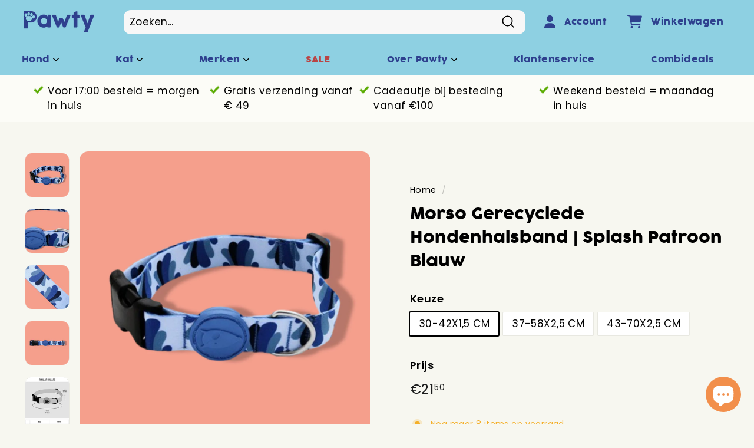

--- FILE ---
content_type: text/html; charset=utf-8
request_url: https://pawty.nl/products/morso-halsband-hond-gerecycled-splash-blauw
body_size: 38381
content:
<!doctype html>
<html class="no-js" lang="nl" dir="ltr">
  <head>
    <script>
      window.dataLayer = window.dataLayer || [];
      window.dataLayer.push({
      
      userType: "visitor",
      customer: {
      id: "",
      lastOrder: "",
      orderCount: "",
      totalSpent: "",
      tags: ""
      },
      
      });
    </script>

    <!-- Google Tag Manager -->
    <script>
      (function(w,d,s,l,i){w[l]=w[l]||[];w[l].push({'gtm.start':
      new Date().getTime(),event:'gtm.js'});var f=d.getElementsByTagName(s)[0],
      j=d.createElement(s),dl=l!='dataLayer'?'&l='+l:'';j.async=true;j.src=
      'https://www.googletagmanager.com/gtm.js?id='+i+dl;f.parentNode.insertBefore(j,f);
      })(window,document,'script','dataLayer','GTM-NSVGPFR');
    </script>
    <!-- End Google Tag Manager -->

    <meta name="facebook-domain-verification" content="8czn9no89yxwkaz2lfqtv606g9dgou">
    <style type="text/css"></style><script type="text/javascript">
  window.ORDERSIFY_BIS = window.ORDERSIFY_BIS || {};
  window.ORDERSIFY_BIS.template = "product";
  window.ORDERSIFY_BIS.language = "nl";
  window.ORDERSIFY_BIS.primary_language = "en";
  
  
  window.ORDERSIFY_BIS.product_collections = [];
  window.ORDERSIFY_BIS.variant_inventory = [];
  window.ORDERSIFY_BIS.collection_product_inventories = [];
  window.ORDERSIFY_BIS.collection_product_collections = [];
  
    window.ORDERSIFY_BIS.variant_inventory[46971896922443] = { inventory_management: "shopify", inventory_policy: "deny", inventory_quantity: 8};
  
    window.ORDERSIFY_BIS.variant_inventory[46971896955211] = { inventory_management: "shopify", inventory_policy: "deny", inventory_quantity: 4};
  
    window.ORDERSIFY_BIS.variant_inventory[46971896987979] = { inventory_management: "shopify", inventory_policy: "deny", inventory_quantity: 6};
  
  window.ORDERSIFY_BIS.collection_products = null;
  
  
    window.ORDERSIFY_BIS.product_collections.push({id: "291136929987"});
  
    window.ORDERSIFY_BIS.product_collections.push({id: "291770007747"});
  
    window.ORDERSIFY_BIS.product_collections.push({id: "617142681931"});
  
  window.ORDERSIFY_BIS.shop = "pawty-nl.myshopify.com";
  window.ORDERSIFY_BIS.variant_inventory = [];
  
    window.ORDERSIFY_BIS.variant_inventory[46971896922443] = {inventory_management: "shopify",inventory_policy: "deny",inventory_quantity: 8};
  
    window.ORDERSIFY_BIS.variant_inventory[46971896955211] = {inventory_management: "shopify",inventory_policy: "deny",inventory_quantity: 4};
  
    window.ORDERSIFY_BIS.variant_inventory[46971896987979] = {inventory_management: "shopify",inventory_policy: "deny",inventory_quantity: 6};
  
  
  window.ORDERSIFY_BIS.popupSetting = {"is_optin_enable":false,"is_preorder":false,"is_brand_mark":true,"font_family":"Work Sans","is_multiple_language":true,"font_size":14,"popup_border_radius":4,"popup_heading_color":"#212b36","popup_text_color":"#212b36","is_message_enable":false,"is_sms_enable":false,"is_accepts_marketing_enable":false,"field_border_radius":4,"popup_button_color":"#ffffff","popup_button_bg_color":"#212b36","is_float_button":true,"is_inline_form":false,"inline_form_selector":null,"inline_form_position":null,"float_button_position":"right","float_button_top":15,"float_button_color":"#ffffff","float_button_bg_color":"#212b36","is_inline_button":false,"inline_button_color":"#ffffff","inline_button_bg_color":"#212b36","is_push_notification_enable":false,"is_overlay_close":false,"ignore_collection_ids":"","ignore_product_tags":"","ignore_product_ids":"","is_auto_translation":false,"selector":null,"selector_position":"right","is_ga":false,"is_fp":false,"is_fb_checkbox":false,"fb_page_id":null,"is_pushowl":false};
  window.ORDERSIFY_BIS.product = {"id":8630891282763,"title":"Morso Gerecyclede Hondenhalsband | Splash Patroon Blauw","handle":"morso-halsband-hond-gerecycled-splash-blauw","description":"\u003cp\u003eOntdek de \u003cstrong\u003eMorso gerecyclede hondenhalsband\u003c\/strong\u003e, een prachtige aanwinst voor de avontuurlijke viervoeter. Deze halsband onderscheidt zich met een levendig \u003cstrong\u003eblauw splash patroon\u003c\/strong\u003e dat elke wandeling opvrolijkt. En het mooiste? Hij is vervaardigd uit gerecyclede materialen, waardoor je niet alleen kiest voor stijl, maar ook bijdraagt aan een duurzamere wereld. Een bewuste keuze die bovendien fantastisch staat!\u003c\/p\u003e\n\n\u003ch2\u003eComfort en Duurzaamheid in Één\u003c\/h2\u003e\n\u003cp\u003eWij begrijpen dat elke hond uniek is, met zijn eigen behoeften en lichaamsbouw. Daarom is deze \u003cstrong\u003eblauwe hondenhalsband\u003c\/strong\u003e ontworpen met een bijzonder fijne, verstelbare sluiting. Zo zit hij altijd comfortabel en veilig, precies op maat voor jouw hond. Geen gedoe, maar eenvoudig aan te passen voor de perfecte pasvorm. De kwaliteit voelt direct degelijk aan; de robuuste zwarte gesp en de zilverkleurige ring zijn gemaakt om lang mee te gaan, zelfs tijdens de meest enthousiaste buitenspeelmomenten.\u003c\/p\u003e\n\n\u003ch2\u003eStijlvol, Verantwoord en Uniek\u003c\/h2\u003e\n\u003cp\u003eHet 'splash' motief geeft deze halsband een speels en dynamisch karakter, een ware blikvanger. En de keuze voor gerecycled materiaal? Dat is toch prachtig. Het geeft de halsband niet alleen een unieke textuur en uitstraling – een detail dat je bijna kunt voelen – maar draagt ook direct bij aan een betere toekomst. Een verantwoorde keuze zonder in te leveren op uitstraling of comfort. Je hond verdient tenslotte het allerbeste, en met deze \u003cstrong\u003eduurzame hondenhalsband\u003c\/strong\u003e krijgt hij dat ook.\u003c\/p\u003e\n\n\u003ch3\u003eKenmerken die het Verschil Maken:\u003c\/h3\u003e\n\u003cul\u003e\n    \u003cli\u003eLevendig blauw design met een uniek 'splash' patroon.\u003c\/li\u003e\n    \u003cli\u003eGemaakt van hoogwaardige, gerecyclede materialen voor een kleinere ecologische voetafdruk.\u003c\/li\u003e\n    \u003cli\u003eVoorzien van een robuuste zwarte gesp en een zilverkleurige ring voor de hondenriem.\u003c\/li\u003e\n    \u003cli\u003eEenvoudig verstelbare sluiting voor een perfecte pasvorm en optimaal comfort.\u003c\/li\u003e\n    \u003cli\u003eSterk en duurzaam, ontworpen om de dagelijkse avonturen van jouw hond te weerstaan.\u003c\/li\u003e\n\u003c\/ul\u003e\n\n\u003cp\u003eKortom, zoek je een \u003cstrong\u003everstelbare hondenhalsband\u003c\/strong\u003e die zowel modieus als milieubewust is? Dan is deze Morso halsband precies wat je zoekt. Een prachtige toevoeging aan de uitrusting van elke hond die er graag goed uitziet en zich lekker voelt.\u003c\/p\u003e","published_at":"2023-12-20T14:22:40+01:00","created_at":"2023-10-06T12:06:58+02:00","vendor":"Morso","type":"Halsband","tags":["blauw","duurzaam","gerecycled","hondenaccessoire","hondenhalsband","milieuvriendelijk","splash patroon","verstelbaar"],"price":2150,"price_min":2150,"price_max":2490,"available":true,"price_varies":true,"compare_at_price":null,"compare_at_price_min":0,"compare_at_price_max":0,"compare_at_price_varies":false,"variants":[{"id":46971896922443,"title":"30-42X1,5 CM","option1":"30-42X1,5 CM","option2":null,"option3":null,"sku":"2916.413718","requires_shipping":true,"taxable":true,"featured_image":null,"available":true,"name":"Morso Gerecyclede Hondenhalsband | Splash Patroon Blauw - 30-42X1,5 CM","public_title":"30-42X1,5 CM","options":["30-42X1,5 CM"],"price":2150,"weight":32,"compare_at_price":null,"inventory_management":"shopify","barcode":"8054383674008","requires_selling_plan":false,"selling_plan_allocations":[]},{"id":46971896955211,"title":"37-58X2,5 CM","option1":"37-58X2,5 CM","option2":null,"option3":null,"sku":"2916.413719","requires_shipping":true,"taxable":true,"featured_image":null,"available":true,"name":"Morso Gerecyclede Hondenhalsband | Splash Patroon Blauw - 37-58X2,5 CM","public_title":"37-58X2,5 CM","options":["37-58X2,5 CM"],"price":2350,"weight":62,"compare_at_price":null,"inventory_management":"shopify","barcode":"8054383674015","requires_selling_plan":false,"selling_plan_allocations":[]},{"id":46971896987979,"title":"43-70X2,5 CM","option1":"43-70X2,5 CM","option2":null,"option3":null,"sku":"2916.413720","requires_shipping":true,"taxable":true,"featured_image":null,"available":true,"name":"Morso Gerecyclede Hondenhalsband | Splash Patroon Blauw - 43-70X2,5 CM","public_title":"43-70X2,5 CM","options":["43-70X2,5 CM"],"price":2490,"weight":71,"compare_at_price":null,"inventory_management":"shopify","barcode":"8054383674022","requires_selling_plan":false,"selling_plan_allocations":[]}],"images":["\/\/pawty.nl\/cdn\/shop\/files\/pixelcut_172_2fa9e607-16ba-4495-b47d-4cdb530cbde7.png?v=1702993546","\/\/pawty.nl\/cdn\/shop\/files\/pixelcut_172_dd91f1f2-f790-4722-84c5-68524341239a.png?v=1702993546","\/\/pawty.nl\/cdn\/shop\/files\/pixelcut_182_4b912590-910d-41f8-972c-b1ac8a304373.png?v=1702993546","\/\/pawty.nl\/cdn\/shop\/files\/IMG_8030.png?v=1702993546","\/\/pawty.nl\/cdn\/shop\/files\/pixelcut_192_dec98a6d-fe64-41b6-9b2c-662c350d2d57.png?v=1702993546","\/\/pawty.nl\/cdn\/shop\/files\/413718_06.jpg?v=1702993546"],"featured_image":"\/\/pawty.nl\/cdn\/shop\/files\/pixelcut_172_2fa9e607-16ba-4495-b47d-4cdb530cbde7.png?v=1702993546","options":["Keuze"],"media":[{"alt":"Blauwe hondenhalsband met 'splash'-patroon, gemaakt van gerecycled materiaal.","id":44434945212747,"position":1,"preview_image":{"aspect_ratio":1.0,"height":1080,"width":1080,"src":"\/\/pawty.nl\/cdn\/shop\/files\/pixelcut_172_2fa9e607-16ba-4495-b47d-4cdb530cbde7.png?v=1702993546"},"aspect_ratio":1.0,"height":1080,"media_type":"image","src":"\/\/pawty.nl\/cdn\/shop\/files\/pixelcut_172_2fa9e607-16ba-4495-b47d-4cdb530cbde7.png?v=1702993546","width":1080},{"alt":"Blauwe, gerecyclede hondenhalsband met een 'splash'-patroon en zwarte gesp.","id":44434945114443,"position":2,"preview_image":{"aspect_ratio":1.0,"height":1080,"width":1080,"src":"\/\/pawty.nl\/cdn\/shop\/files\/pixelcut_172_dd91f1f2-f790-4722-84c5-68524341239a.png?v=1702993546"},"aspect_ratio":1.0,"height":1080,"media_type":"image","src":"\/\/pawty.nl\/cdn\/shop\/files\/pixelcut_172_dd91f1f2-f790-4722-84c5-68524341239a.png?v=1702993546","width":1080},{"alt":"Blauwe hondenhalsband met 'splash' patroon en zilverkleurige ring.","id":44434944393547,"position":3,"preview_image":{"aspect_ratio":1.0,"height":1080,"width":1080,"src":"\/\/pawty.nl\/cdn\/shop\/files\/pixelcut_182_4b912590-910d-41f8-972c-b1ac8a304373.png?v=1702993546"},"aspect_ratio":1.0,"height":1080,"media_type":"image","src":"\/\/pawty.nl\/cdn\/shop\/files\/pixelcut_182_4b912590-910d-41f8-972c-b1ac8a304373.png?v=1702993546","width":1080},{"alt":"Blauwe gerecyclede hondenhalsband met splash motief.","id":44434959302987,"position":4,"preview_image":{"aspect_ratio":1.0,"height":1080,"width":1080,"src":"\/\/pawty.nl\/cdn\/shop\/files\/IMG_8030.png?v=1702993546"},"aspect_ratio":1.0,"height":1080,"media_type":"image","src":"\/\/pawty.nl\/cdn\/shop\/files\/IMG_8030.png?v=1702993546","width":1080},{"alt":"Blauwe hondenhalsband met splash-patroon en gerecyclede materialen.","id":44434945933643,"position":5,"preview_image":{"aspect_ratio":1.0,"height":1080,"width":1080,"src":"\/\/pawty.nl\/cdn\/shop\/files\/pixelcut_192_dec98a6d-fe64-41b6-9b2c-662c350d2d57.png?v=1702993546"},"aspect_ratio":1.0,"height":1080,"media_type":"image","src":"\/\/pawty.nl\/cdn\/shop\/files\/pixelcut_192_dec98a6d-fe64-41b6-9b2c-662c350d2d57.png?v=1702993546","width":1080},{"alt":"Blauwe hondenhalsband met gerecyclede materialen en verstelbare sluiting.","id":43603826344267,"position":6,"preview_image":{"aspect_ratio":0.722,"height":496,"width":358,"src":"\/\/pawty.nl\/cdn\/shop\/files\/413718_06.jpg?v=1702993546"},"aspect_ratio":0.722,"height":496,"media_type":"image","src":"\/\/pawty.nl\/cdn\/shop\/files\/413718_06.jpg?v=1702993546","width":358}],"requires_selling_plan":false,"selling_plan_groups":[],"content":"\u003cp\u003eOntdek de \u003cstrong\u003eMorso gerecyclede hondenhalsband\u003c\/strong\u003e, een prachtige aanwinst voor de avontuurlijke viervoeter. Deze halsband onderscheidt zich met een levendig \u003cstrong\u003eblauw splash patroon\u003c\/strong\u003e dat elke wandeling opvrolijkt. En het mooiste? Hij is vervaardigd uit gerecyclede materialen, waardoor je niet alleen kiest voor stijl, maar ook bijdraagt aan een duurzamere wereld. Een bewuste keuze die bovendien fantastisch staat!\u003c\/p\u003e\n\n\u003ch2\u003eComfort en Duurzaamheid in Één\u003c\/h2\u003e\n\u003cp\u003eWij begrijpen dat elke hond uniek is, met zijn eigen behoeften en lichaamsbouw. Daarom is deze \u003cstrong\u003eblauwe hondenhalsband\u003c\/strong\u003e ontworpen met een bijzonder fijne, verstelbare sluiting. Zo zit hij altijd comfortabel en veilig, precies op maat voor jouw hond. Geen gedoe, maar eenvoudig aan te passen voor de perfecte pasvorm. De kwaliteit voelt direct degelijk aan; de robuuste zwarte gesp en de zilverkleurige ring zijn gemaakt om lang mee te gaan, zelfs tijdens de meest enthousiaste buitenspeelmomenten.\u003c\/p\u003e\n\n\u003ch2\u003eStijlvol, Verantwoord en Uniek\u003c\/h2\u003e\n\u003cp\u003eHet 'splash' motief geeft deze halsband een speels en dynamisch karakter, een ware blikvanger. En de keuze voor gerecycled materiaal? Dat is toch prachtig. Het geeft de halsband niet alleen een unieke textuur en uitstraling – een detail dat je bijna kunt voelen – maar draagt ook direct bij aan een betere toekomst. Een verantwoorde keuze zonder in te leveren op uitstraling of comfort. Je hond verdient tenslotte het allerbeste, en met deze \u003cstrong\u003eduurzame hondenhalsband\u003c\/strong\u003e krijgt hij dat ook.\u003c\/p\u003e\n\n\u003ch3\u003eKenmerken die het Verschil Maken:\u003c\/h3\u003e\n\u003cul\u003e\n    \u003cli\u003eLevendig blauw design met een uniek 'splash' patroon.\u003c\/li\u003e\n    \u003cli\u003eGemaakt van hoogwaardige, gerecyclede materialen voor een kleinere ecologische voetafdruk.\u003c\/li\u003e\n    \u003cli\u003eVoorzien van een robuuste zwarte gesp en een zilverkleurige ring voor de hondenriem.\u003c\/li\u003e\n    \u003cli\u003eEenvoudig verstelbare sluiting voor een perfecte pasvorm en optimaal comfort.\u003c\/li\u003e\n    \u003cli\u003eSterk en duurzaam, ontworpen om de dagelijkse avonturen van jouw hond te weerstaan.\u003c\/li\u003e\n\u003c\/ul\u003e\n\n\u003cp\u003eKortom, zoek je een \u003cstrong\u003everstelbare hondenhalsband\u003c\/strong\u003e die zowel modieus als milieubewust is? Dan is deze Morso halsband precies wat je zoekt. Een prachtige toevoeging aan de uitrusting van elke hond die er graag goed uitziet en zich lekker voelt.\u003c\/p\u003e"};
  window.ORDERSIFY_BIS.currentVariant = {"id":46971896922443,"title":"30-42X1,5 CM","option1":"30-42X1,5 CM","option2":null,"option3":null,"sku":"2916.413718","requires_shipping":true,"taxable":true,"featured_image":null,"available":true,"name":"Morso Gerecyclede Hondenhalsband | Splash Patroon Blauw - 30-42X1,5 CM","public_title":"30-42X1,5 CM","options":["30-42X1,5 CM"],"price":2150,"weight":32,"compare_at_price":null,"inventory_management":"shopify","barcode":"8054383674008","requires_selling_plan":false,"selling_plan_allocations":[]};
  window.ORDERSIFY_BIS.stockRemainingSetting = {"status":false,"selector":"#osf_stock_remaining","selector_position":"inside","font_family":"Lato","font_size":13,"content":"Low stock! Only {{ quantity }} {{ plural: item | items }} left!","display_quantity":100};
  
    window.ORDERSIFY_BIS.translations = {"en":{"inline_button_text":"Notify when available","float_button_text":"Notify when available","popup_heading":"Notify me when available","popup_description":"We will send you a notification as soon as this product is available again.","popup_button_text":"Notify me","popup_note":"We respect your privacy and don't share your email with anybody.","field_email_placeholder":"eg. username@example.com","field_phone_placeholder":"eg. (201) 555-5555","field_message_placeholder":"Tell something about your requirements to shop","success_text":"You subscribed notification successfully","required_email":"Your email is required","invalid_email":"Your email is invalid","invalid_message":"Your message must be less then 255 characters","push_notification_message":"Receive via web notification","low_stock_content":"Low stock! Only {{ quantity }} {{ plural: item | items }} left!","optin_message":"I agree with Terms of Service and Privacy Policy","please_agree":"Please confirm your agreement","pre_order_button_content":"Pre-Order","pre_order_preparation_banner":"We need {{ preparation_days }} {{ day\/days | plural: preparation_days }} to prepare the product","coming_soon_button_content":"Coming Soon","pre_order_delivery_banner":"We will ship it on {{ delivery_datetime | date }}","coming_soon_message":"We will release this product soon","pre_order_limit_purchases":"You can purchase only {{ limit_purchases }} items","mixed_cart_content":"Your cart contains both pre-order products and normal products","badge_low_stock_content":"Low Stock","badge_out_of_stock_content":"Out of Stock","badge_pre_order_content":"Pre-Order","badge_coming_soon_content":"Coming Soon"}};
  
  window.ORDERSIFY_BIS.poSettings = {"status":false,"is_multiple_language":false,"product_add_to_cart_selector":"[action^=\"\/cart\/add\"] [type=\"submit\"]","product_add_to_cart_text_selector":"[action^=\"\/cart\/add\"] [type=\"submit\"]","product_quantity_selector":"[name=\"quantity\"]","product_form_selector":"[action^=\"\/cart\/add\"]","product_variant_selector":"[name=\"id\"]","po_button_color":"#ffffff","po_button_bg_color":"#000000","is_hide_bin":false,"mx_color":"#000000","mx_bg_color":"transparent","is_mixed_cart":true,"cs_button_color":"#000000","cs_button_bg_color":"transparent","banner_radius":4,"banner_color":"#000000","banner_bg_color":"transparent"};
  window.ORDERSIFY_BIS.badgeSettings = {"status":false,"is_low_stock":true,"is_out_of_stock":true,"is_pre_order":true,"is_coming_soon":true,"low_stock_threshold":10,"is_multiple_language":0,"low_stock_type":"one","out_of_stock_type":"one","pre_order_type":"one","coming_soon_type":"one"};
  window.ORDERSIFY_BIS.poCampaigns = [];
</script>

    <meta charset="utf-8">
    <meta http-equiv="X-UA-Compatible" content="IE=edge,chrome=1">
    <meta name="viewport" content="width=device-width,initial-scale=1">

    <meta name="theme-color" content="#8ed0e2">
    <link rel="canonical" href="https://pawty.nl/products/morso-halsband-hond-gerecycled-splash-blauw">
    <link rel="preload" as="script" href="//pawty.nl/cdn/shop/t/3/assets/theme.js?v=40264783741512245681727857853">
    <link rel="preconnect" href="https://cdn.shopify.com">
    <link rel="preconnect" href="https://fonts.shopifycdn.com">
    <link rel="dns-prefetch" href="https://productreviews.shopifycdn.com">
    <link rel="dns-prefetch" href="https://ajax.googleapis.com">
    <link rel="dns-prefetch" href="https://maps.googleapis.com">
    <link rel="dns-prefetch" href="https://maps.gstatic.com">
    <meta name="google-site-verification" content="7G8o1xLKsFcbicWGPmUqcfqu0U1AxMoVm4_cx7QoPMw">

    <link href="https://unpkg.com/aos@2.3.1/dist/aos.css" rel="stylesheet">
    <meta name="google-site-verification" content="mH-kBxjxsKSmC2ne9_kr4Hqhzr8tLlHBMBYZUBpOPpc">

    <link
      rel="stylesheet"
      href="https://cdnjs.cloudflare.com/ajax/libs/fancybox/3.5.7/jquery.fancybox.css"
      integrity="sha512-nNlU0WK2QfKsuEmdcTwkeh+lhGs6uyOxuUs+n+0oXSYDok5qy0EI0lt01ZynHq6+p/tbgpZ7P+yUb+r71wqdXg=="
      crossorigin="anonymous"
      referrerpolicy="no-referrer"
    ><link rel="shortcut icon" href="//pawty.nl/cdn/shop/files/IMG_8755_32x32_f6f8dfcf-9e2f-4b50-8555-561e1e23eccb_32x32.png?v=1670416299" type="image/png"><title>Gerecyclede Hondenhalsband Splash Blauw | Duurzaam &amp; Verstelbaar
&ndash; Pawty
</title>
<meta name="description" content="Ontdek onze unieke blauwe hondenhalsband met vrolijk splash-patroon, gemaakt van gerecycled materiaal. Verstelbaar, duurzaam en stijlvol voor elke avontuurlijke hond."><meta property="og:site_name" content="Pawty">
  <meta property="og:url" content="https://pawty.nl/products/morso-halsband-hond-gerecycled-splash-blauw">
  <meta property="og:title" content="Morso Gerecyclede Hondenhalsband | Splash Patroon Blauw">
  <meta property="og:type" content="product">
  <meta property="og:description" content="Ontdek onze unieke blauwe hondenhalsband met vrolijk splash-patroon, gemaakt van gerecycled materiaal. Verstelbaar, duurzaam en stijlvol voor elke avontuurlijke hond."><meta property="og:image" content="http://pawty.nl/cdn/shop/files/pixelcut_172_2fa9e607-16ba-4495-b47d-4cdb530cbde7.png?v=1702993546">
    <meta property="og:image:secure_url" content="https://pawty.nl/cdn/shop/files/pixelcut_172_2fa9e607-16ba-4495-b47d-4cdb530cbde7.png?v=1702993546">
    <meta property="og:image:width" content="1080">
    <meta property="og:image:height" content="1080"><meta name="twitter:site" content="@">
  <meta name="twitter:card" content="summary_large_image">
  <meta name="twitter:title" content="Morso Gerecyclede Hondenhalsband | Splash Patroon Blauw">
  <meta name="twitter:description" content="Ontdek onze unieke blauwe hondenhalsband met vrolijk splash-patroon, gemaakt van gerecycled materiaal. Verstelbaar, duurzaam en stijlvol voor elke avontuurlijke hond.">
<style data-shopify>@font-face {
  font-family: "Playfair Display";
  font-weight: 700;
  font-style: normal;
  font-display: swap;
  src: url("//pawty.nl/cdn/fonts/playfair_display/playfairdisplay_n7.592b3435e0fff3f50b26d410c73ae7ec893f6910.woff2") format("woff2"),
       url("//pawty.nl/cdn/fonts/playfair_display/playfairdisplay_n7.998b1417dec711058cce2abb61a0b8c59066498f.woff") format("woff");
}

  @font-face {
  font-family: Poppins;
  font-weight: 400;
  font-style: normal;
  font-display: swap;
  src: url("//pawty.nl/cdn/fonts/poppins/poppins_n4.0ba78fa5af9b0e1a374041b3ceaadf0a43b41362.woff2") format("woff2"),
       url("//pawty.nl/cdn/fonts/poppins/poppins_n4.214741a72ff2596839fc9760ee7a770386cf16ca.woff") format("woff");
}


  @font-face {
  font-family: Poppins;
  font-weight: 600;
  font-style: normal;
  font-display: swap;
  src: url("//pawty.nl/cdn/fonts/poppins/poppins_n6.aa29d4918bc243723d56b59572e18228ed0786f6.woff2") format("woff2"),
       url("//pawty.nl/cdn/fonts/poppins/poppins_n6.5f815d845fe073750885d5b7e619ee00e8111208.woff") format("woff");
}

  @font-face {
  font-family: Poppins;
  font-weight: 400;
  font-style: italic;
  font-display: swap;
  src: url("//pawty.nl/cdn/fonts/poppins/poppins_i4.846ad1e22474f856bd6b81ba4585a60799a9f5d2.woff2") format("woff2"),
       url("//pawty.nl/cdn/fonts/poppins/poppins_i4.56b43284e8b52fc64c1fd271f289a39e8477e9ec.woff") format("woff");
}

  @font-face {
  font-family: Poppins;
  font-weight: 600;
  font-style: italic;
  font-display: swap;
  src: url("//pawty.nl/cdn/fonts/poppins/poppins_i6.bb8044d6203f492888d626dafda3c2999253e8e9.woff2") format("woff2"),
       url("//pawty.nl/cdn/fonts/poppins/poppins_i6.e233dec1a61b1e7dead9f920159eda42280a02c3.woff") format("woff");
}

</style><link href="//pawty.nl/cdn/shop/t/3/assets/theme.css?v=63831783819475923231759332854" rel="stylesheet" type="text/css" media="all" />
<style data-shopify>:root {
    --typeHeaderPrimary: "Playfair Display";
    --typeHeaderFallback: serif;
    --typeHeaderSize: 32px;
    --typeHeaderWeight: 700;
    --typeHeaderLineHeight: 1.5;
    --typeHeaderSpacing: 0.0em;

    --typeBasePrimary:Poppins;
    --typeBaseFallback:sans-serif;
    --typeBaseSize: 17px;
    --typeBaseWeight: 400;
    --typeBaseSpacing: 0.025em;
    --typeBaseLineHeight: 1.5;

    --colorSmallImageBg: #ffffff;
    --colorSmallImageBgDark: #f7f7f7;
    --colorLargeImageBg: #e7e7e7;
    --colorLargeImageBgLight: #ffffff;

    --iconWeight: 4px;
    --iconLinecaps: miter;

   
      --buttonRadius: 12px;
      --btnPadding: 5px 22px;
 

    
      --roundness: 0px;
    

    
      --gridThickness: 1px;
    

    --productTileMargin: 5%;
    --collectionTileMargin: 5%;

    --swatchSize: 40px;
  }

  @media screen and (max-width: 768px) {
    :root {
      --typeBaseSize: 15px;

      
        --roundness: 0px;
        --btnPadding: 9px 17px;
      
    }
  }</style><script src="https://unpkg.com/vue@2.6.14/dist/vue.js"></script>
    <script src="https://cdn.jsdelivr.net/npm/axios/dist/axios.min.js"></script>

    <script>
      document.documentElement.className = document.documentElement.className.replace('no-js', 'js');

      window.theme = window.theme || {};
      theme.routes = {
        home: "/",
        collections: "/collections",
        cart: "/cart.js",
        cartPage: "/cart",
        cartAdd: "/cart/add.js",
        cartChange: "/cart/change.js",
        search: "/search"
      };
      theme.strings = {
        soldOut: "Uitverkocht :(",
        unavailable: "Niet meer beschikbaar",
        inStockLabel: "Op voorraad",
        stockLabel: "Nog maar [count] items op voorraad",
        willNotShipUntil: "Binnenkort weer op voorraad ([date])",
        willBeInStockAfter: "Terug op voorraad op [date]",
        waitingForStock: "Voorraad onderweg",
        savePrice: "Bespaar [saved_amount]",
        cartEmpty: "Je winkelwagen is nog leeg.",
        cartTermsConfirmation: "Je moet akkoord gaan met de algemene voorwaaarden",
        searchCollections: "Collecties:",
        searchPages: "Pagina\u0026#39;s:",
        searchArticles: "Artikelen:"
      };
      theme.settings = {
        dynamicVariantsEnable: true,
        cartType: "page",
        isCustomerTemplate: false,
        moneyFormat: "€{{amount_with_comma_separator}}",
        saveType: "dollar",
        productImageSize: "natural",
        productImageCover: true,
        predictiveSearch: true,
        predictiveSearchType: "product",
        superScriptSetting: true,
        superScriptPrice: true,
        quickView: true,
        quickAdd: true,
        themeName: 'Expanse',
        themeVersion: "3.0.1"
      };
    </script>

    <script>window.performance && window.performance.mark && window.performance.mark('shopify.content_for_header.start');</script><meta name="facebook-domain-verification" content="va33aiflymhjyzbb2dpasq1lxjp8pu">
<meta id="shopify-digital-wallet" name="shopify-digital-wallet" content="/61495935171/digital_wallets/dialog">
<meta name="shopify-checkout-api-token" content="6283087d38cc68f76ac37e7aed6060bb">
<meta id="in-context-paypal-metadata" data-shop-id="61495935171" data-venmo-supported="false" data-environment="production" data-locale="nl_NL" data-paypal-v4="true" data-currency="EUR">
<link rel="alternate" type="application/json+oembed" href="https://pawty.nl/products/morso-halsband-hond-gerecycled-splash-blauw.oembed">
<script async="async" src="/checkouts/internal/preloads.js?locale=nl-NL"></script>
<link rel="preconnect" href="https://shop.app" crossorigin="anonymous">
<script async="async" src="https://shop.app/checkouts/internal/preloads.js?locale=nl-NL&shop_id=61495935171" crossorigin="anonymous"></script>
<script id="shopify-features" type="application/json">{"accessToken":"6283087d38cc68f76ac37e7aed6060bb","betas":["rich-media-storefront-analytics"],"domain":"pawty.nl","predictiveSearch":true,"shopId":61495935171,"locale":"nl"}</script>
<script>var Shopify = Shopify || {};
Shopify.shop = "pawty-nl.myshopify.com";
Shopify.locale = "nl";
Shopify.currency = {"active":"EUR","rate":"1.0"};
Shopify.country = "NL";
Shopify.theme = {"name":"Pawty","id":130099675331,"schema_name":"Expanse","schema_version":"3.0.1","theme_store_id":902,"role":"main"};
Shopify.theme.handle = "null";
Shopify.theme.style = {"id":null,"handle":null};
Shopify.cdnHost = "pawty.nl/cdn";
Shopify.routes = Shopify.routes || {};
Shopify.routes.root = "/";</script>
<script type="module">!function(o){(o.Shopify=o.Shopify||{}).modules=!0}(window);</script>
<script>!function(o){function n(){var o=[];function n(){o.push(Array.prototype.slice.apply(arguments))}return n.q=o,n}var t=o.Shopify=o.Shopify||{};t.loadFeatures=n(),t.autoloadFeatures=n()}(window);</script>
<script>
  window.ShopifyPay = window.ShopifyPay || {};
  window.ShopifyPay.apiHost = "shop.app\/pay";
  window.ShopifyPay.redirectState = null;
</script>
<script id="shop-js-analytics" type="application/json">{"pageType":"product"}</script>
<script defer="defer" async type="module" src="//pawty.nl/cdn/shopifycloud/shop-js/modules/v2/client.init-shop-cart-sync_BHF27ruw.nl.esm.js"></script>
<script defer="defer" async type="module" src="//pawty.nl/cdn/shopifycloud/shop-js/modules/v2/chunk.common_Dwaf6e9K.esm.js"></script>
<script type="module">
  await import("//pawty.nl/cdn/shopifycloud/shop-js/modules/v2/client.init-shop-cart-sync_BHF27ruw.nl.esm.js");
await import("//pawty.nl/cdn/shopifycloud/shop-js/modules/v2/chunk.common_Dwaf6e9K.esm.js");

  window.Shopify.SignInWithShop?.initShopCartSync?.({"fedCMEnabled":true,"windoidEnabled":true});

</script>
<script>
  window.Shopify = window.Shopify || {};
  if (!window.Shopify.featureAssets) window.Shopify.featureAssets = {};
  window.Shopify.featureAssets['shop-js'] = {"shop-cart-sync":["modules/v2/client.shop-cart-sync_CzejhlBD.nl.esm.js","modules/v2/chunk.common_Dwaf6e9K.esm.js"],"init-fed-cm":["modules/v2/client.init-fed-cm_C5dJsxJP.nl.esm.js","modules/v2/chunk.common_Dwaf6e9K.esm.js"],"shop-button":["modules/v2/client.shop-button_BIUGoX0f.nl.esm.js","modules/v2/chunk.common_Dwaf6e9K.esm.js"],"shop-cash-offers":["modules/v2/client.shop-cash-offers_CAxWVAMP.nl.esm.js","modules/v2/chunk.common_Dwaf6e9K.esm.js","modules/v2/chunk.modal_DPs9tt6r.esm.js"],"init-windoid":["modules/v2/client.init-windoid_D42eFYuP.nl.esm.js","modules/v2/chunk.common_Dwaf6e9K.esm.js"],"shop-toast-manager":["modules/v2/client.shop-toast-manager_CHrVQ4LF.nl.esm.js","modules/v2/chunk.common_Dwaf6e9K.esm.js"],"init-shop-email-lookup-coordinator":["modules/v2/client.init-shop-email-lookup-coordinator_BJ7DGpMB.nl.esm.js","modules/v2/chunk.common_Dwaf6e9K.esm.js"],"init-shop-cart-sync":["modules/v2/client.init-shop-cart-sync_BHF27ruw.nl.esm.js","modules/v2/chunk.common_Dwaf6e9K.esm.js"],"avatar":["modules/v2/client.avatar_BTnouDA3.nl.esm.js"],"pay-button":["modules/v2/client.pay-button_Bt0UM1g1.nl.esm.js","modules/v2/chunk.common_Dwaf6e9K.esm.js"],"init-customer-accounts":["modules/v2/client.init-customer-accounts_CPXMEhMZ.nl.esm.js","modules/v2/client.shop-login-button_BJd_2wNZ.nl.esm.js","modules/v2/chunk.common_Dwaf6e9K.esm.js","modules/v2/chunk.modal_DPs9tt6r.esm.js"],"init-shop-for-new-customer-accounts":["modules/v2/client.init-shop-for-new-customer-accounts_DzP6QY8i.nl.esm.js","modules/v2/client.shop-login-button_BJd_2wNZ.nl.esm.js","modules/v2/chunk.common_Dwaf6e9K.esm.js","modules/v2/chunk.modal_DPs9tt6r.esm.js"],"shop-login-button":["modules/v2/client.shop-login-button_BJd_2wNZ.nl.esm.js","modules/v2/chunk.common_Dwaf6e9K.esm.js","modules/v2/chunk.modal_DPs9tt6r.esm.js"],"init-customer-accounts-sign-up":["modules/v2/client.init-customer-accounts-sign-up_BIO3KTje.nl.esm.js","modules/v2/client.shop-login-button_BJd_2wNZ.nl.esm.js","modules/v2/chunk.common_Dwaf6e9K.esm.js","modules/v2/chunk.modal_DPs9tt6r.esm.js"],"shop-follow-button":["modules/v2/client.shop-follow-button_DdMksvBl.nl.esm.js","modules/v2/chunk.common_Dwaf6e9K.esm.js","modules/v2/chunk.modal_DPs9tt6r.esm.js"],"checkout-modal":["modules/v2/client.checkout-modal_Bfq0xZOZ.nl.esm.js","modules/v2/chunk.common_Dwaf6e9K.esm.js","modules/v2/chunk.modal_DPs9tt6r.esm.js"],"lead-capture":["modules/v2/client.lead-capture_BoSreVYi.nl.esm.js","modules/v2/chunk.common_Dwaf6e9K.esm.js","modules/v2/chunk.modal_DPs9tt6r.esm.js"],"shop-login":["modules/v2/client.shop-login_EGDq7Zjt.nl.esm.js","modules/v2/chunk.common_Dwaf6e9K.esm.js","modules/v2/chunk.modal_DPs9tt6r.esm.js"],"payment-terms":["modules/v2/client.payment-terms_00o-2tv1.nl.esm.js","modules/v2/chunk.common_Dwaf6e9K.esm.js","modules/v2/chunk.modal_DPs9tt6r.esm.js"]};
</script>
<script>(function() {
  var isLoaded = false;
  function asyncLoad() {
    if (isLoaded) return;
    isLoaded = true;
    var urls = ["https:\/\/static.klaviyo.com\/onsite\/js\/klaviyo.js?company_id=XMRxJK\u0026shop=pawty-nl.myshopify.com","https:\/\/static.klaviyo.com\/onsite\/js\/klaviyo.js?company_id=XMRxJK\u0026shop=pawty-nl.myshopify.com","\/\/shopify.privy.com\/widget.js?shop=pawty-nl.myshopify.com","https:\/\/cdn.ordersify.com\/sdk\/v2\/ordersify-shopify.min.js?shop=pawty-nl.myshopify.com"];
    for (var i = 0; i < urls.length; i++) {
      var s = document.createElement('script');
      s.type = 'text/javascript';
      s.async = true;
      s.src = urls[i];
      var x = document.getElementsByTagName('script')[0];
      x.parentNode.insertBefore(s, x);
    }
  };
  if(window.attachEvent) {
    window.attachEvent('onload', asyncLoad);
  } else {
    window.addEventListener('load', asyncLoad, false);
  }
})();</script>
<script id="__st">var __st={"a":61495935171,"offset":3600,"reqid":"b541cf9d-f387-4371-ad2f-98c956566009-1768619716","pageurl":"pawty.nl\/products\/morso-halsband-hond-gerecycled-splash-blauw","u":"542c8b05f303","p":"product","rtyp":"product","rid":8630891282763};</script>
<script>window.ShopifyPaypalV4VisibilityTracking = true;</script>
<script id="captcha-bootstrap">!function(){'use strict';const t='contact',e='account',n='new_comment',o=[[t,t],['blogs',n],['comments',n],[t,'customer']],c=[[e,'customer_login'],[e,'guest_login'],[e,'recover_customer_password'],[e,'create_customer']],r=t=>t.map((([t,e])=>`form[action*='/${t}']:not([data-nocaptcha='true']) input[name='form_type'][value='${e}']`)).join(','),a=t=>()=>t?[...document.querySelectorAll(t)].map((t=>t.form)):[];function s(){const t=[...o],e=r(t);return a(e)}const i='password',u='form_key',d=['recaptcha-v3-token','g-recaptcha-response','h-captcha-response',i],f=()=>{try{return window.sessionStorage}catch{return}},m='__shopify_v',_=t=>t.elements[u];function p(t,e,n=!1){try{const o=window.sessionStorage,c=JSON.parse(o.getItem(e)),{data:r}=function(t){const{data:e,action:n}=t;return t[m]||n?{data:e,action:n}:{data:t,action:n}}(c);for(const[e,n]of Object.entries(r))t.elements[e]&&(t.elements[e].value=n);n&&o.removeItem(e)}catch(o){console.error('form repopulation failed',{error:o})}}const l='form_type',E='cptcha';function T(t){t.dataset[E]=!0}const w=window,h=w.document,L='Shopify',v='ce_forms',y='captcha';let A=!1;((t,e)=>{const n=(g='f06e6c50-85a8-45c8-87d0-21a2b65856fe',I='https://cdn.shopify.com/shopifycloud/storefront-forms-hcaptcha/ce_storefront_forms_captcha_hcaptcha.v1.5.2.iife.js',D={infoText:'Beschermd door hCaptcha',privacyText:'Privacy',termsText:'Voorwaarden'},(t,e,n)=>{const o=w[L][v],c=o.bindForm;if(c)return c(t,g,e,D).then(n);var r;o.q.push([[t,g,e,D],n]),r=I,A||(h.body.append(Object.assign(h.createElement('script'),{id:'captcha-provider',async:!0,src:r})),A=!0)});var g,I,D;w[L]=w[L]||{},w[L][v]=w[L][v]||{},w[L][v].q=[],w[L][y]=w[L][y]||{},w[L][y].protect=function(t,e){n(t,void 0,e),T(t)},Object.freeze(w[L][y]),function(t,e,n,w,h,L){const[v,y,A,g]=function(t,e,n){const i=e?o:[],u=t?c:[],d=[...i,...u],f=r(d),m=r(i),_=r(d.filter((([t,e])=>n.includes(e))));return[a(f),a(m),a(_),s()]}(w,h,L),I=t=>{const e=t.target;return e instanceof HTMLFormElement?e:e&&e.form},D=t=>v().includes(t);t.addEventListener('submit',(t=>{const e=I(t);if(!e)return;const n=D(e)&&!e.dataset.hcaptchaBound&&!e.dataset.recaptchaBound,o=_(e),c=g().includes(e)&&(!o||!o.value);(n||c)&&t.preventDefault(),c&&!n&&(function(t){try{if(!f())return;!function(t){const e=f();if(!e)return;const n=_(t);if(!n)return;const o=n.value;o&&e.removeItem(o)}(t);const e=Array.from(Array(32),(()=>Math.random().toString(36)[2])).join('');!function(t,e){_(t)||t.append(Object.assign(document.createElement('input'),{type:'hidden',name:u})),t.elements[u].value=e}(t,e),function(t,e){const n=f();if(!n)return;const o=[...t.querySelectorAll(`input[type='${i}']`)].map((({name:t})=>t)),c=[...d,...o],r={};for(const[a,s]of new FormData(t).entries())c.includes(a)||(r[a]=s);n.setItem(e,JSON.stringify({[m]:1,action:t.action,data:r}))}(t,e)}catch(e){console.error('failed to persist form',e)}}(e),e.submit())}));const S=(t,e)=>{t&&!t.dataset[E]&&(n(t,e.some((e=>e===t))),T(t))};for(const o of['focusin','change'])t.addEventListener(o,(t=>{const e=I(t);D(e)&&S(e,y())}));const B=e.get('form_key'),M=e.get(l),P=B&&M;t.addEventListener('DOMContentLoaded',(()=>{const t=y();if(P)for(const e of t)e.elements[l].value===M&&p(e,B);[...new Set([...A(),...v().filter((t=>'true'===t.dataset.shopifyCaptcha))])].forEach((e=>S(e,t)))}))}(h,new URLSearchParams(w.location.search),n,t,e,['guest_login'])})(!0,!0)}();</script>
<script integrity="sha256-4kQ18oKyAcykRKYeNunJcIwy7WH5gtpwJnB7kiuLZ1E=" data-source-attribution="shopify.loadfeatures" defer="defer" src="//pawty.nl/cdn/shopifycloud/storefront/assets/storefront/load_feature-a0a9edcb.js" crossorigin="anonymous"></script>
<script crossorigin="anonymous" defer="defer" src="//pawty.nl/cdn/shopifycloud/storefront/assets/shopify_pay/storefront-65b4c6d7.js?v=20250812"></script>
<script data-source-attribution="shopify.dynamic_checkout.dynamic.init">var Shopify=Shopify||{};Shopify.PaymentButton=Shopify.PaymentButton||{isStorefrontPortableWallets:!0,init:function(){window.Shopify.PaymentButton.init=function(){};var t=document.createElement("script");t.src="https://pawty.nl/cdn/shopifycloud/portable-wallets/latest/portable-wallets.nl.js",t.type="module",document.head.appendChild(t)}};
</script>
<script data-source-attribution="shopify.dynamic_checkout.buyer_consent">
  function portableWalletsHideBuyerConsent(e){var t=document.getElementById("shopify-buyer-consent"),n=document.getElementById("shopify-subscription-policy-button");t&&n&&(t.classList.add("hidden"),t.setAttribute("aria-hidden","true"),n.removeEventListener("click",e))}function portableWalletsShowBuyerConsent(e){var t=document.getElementById("shopify-buyer-consent"),n=document.getElementById("shopify-subscription-policy-button");t&&n&&(t.classList.remove("hidden"),t.removeAttribute("aria-hidden"),n.addEventListener("click",e))}window.Shopify?.PaymentButton&&(window.Shopify.PaymentButton.hideBuyerConsent=portableWalletsHideBuyerConsent,window.Shopify.PaymentButton.showBuyerConsent=portableWalletsShowBuyerConsent);
</script>
<script data-source-attribution="shopify.dynamic_checkout.cart.bootstrap">document.addEventListener("DOMContentLoaded",(function(){function t(){return document.querySelector("shopify-accelerated-checkout-cart, shopify-accelerated-checkout")}if(t())Shopify.PaymentButton.init();else{new MutationObserver((function(e,n){t()&&(Shopify.PaymentButton.init(),n.disconnect())})).observe(document.body,{childList:!0,subtree:!0})}}));
</script>
<link id="shopify-accelerated-checkout-styles" rel="stylesheet" media="screen" href="https://pawty.nl/cdn/shopifycloud/portable-wallets/latest/accelerated-checkout-backwards-compat.css" crossorigin="anonymous">
<style id="shopify-accelerated-checkout-cart">
        #shopify-buyer-consent {
  margin-top: 1em;
  display: inline-block;
  width: 100%;
}

#shopify-buyer-consent.hidden {
  display: none;
}

#shopify-subscription-policy-button {
  background: none;
  border: none;
  padding: 0;
  text-decoration: underline;
  font-size: inherit;
  cursor: pointer;
}

#shopify-subscription-policy-button::before {
  box-shadow: none;
}

      </style>
<link rel="stylesheet" media="screen" href="//pawty.nl/cdn/shop/t/3/compiled_assets/styles.css?v=13018">
<script id="sections-script" data-sections="voerfinder" defer="defer" src="//pawty.nl/cdn/shop/t/3/compiled_assets/scripts.js?v=13018"></script>
<script>window.performance && window.performance.mark && window.performance.mark('shopify.content_for_header.end');</script>

    <script src="//pawty.nl/cdn/shop/t/3/assets/vendor-scripts-v2.js" defer="defer"></script>
    <script src="//pawty.nl/cdn/shop/t/3/assets/theme.js?v=40264783741512245681727857853" defer="defer"></script><script src="https://code.jquery.com/jquery-3.6.0.min.js"></script>
    <script src="https://unpkg.com/vue@2.6.14/dist/vue.js"></script>
    <link
      rel="stylesheet"
      href="https://cdnjs.cloudflare.com/ajax/libs/OwlCarousel2/2.3.4/assets/owl.carousel.min.css"
      integrity="sha512-tS3S5qG0BlhnQROyJXvNjeEM4UpMXHrQfTGmbQ1gKmelCxlSEBUaxhRBj/EFTzpbP4RVSrpEikbmdJobCvhE3g=="
      crossorigin="anonymous"
      referrerpolicy="no-referrer"
    >
    <link
      rel="stylesheet"
      href="https://cdnjs.cloudflare.com/ajax/libs/OwlCarousel2/2.3.4/assets/owl.theme.default.css"
      integrity="sha512-OTcub78R3msOCtY3Tc6FzeDJ8N9qvQn1Ph49ou13xgA9VsH9+LRxoFU6EqLhW4+PKRfU+/HReXmSZXHEkpYoOA=="
      crossorigin="anonymous"
      referrerpolicy="no-referrer"
    >
    <link
      rel="stylesheet"
      href="https://cdn.jsdelivr.net/npm/@fortawesome/fontawesome-free@6.1.1/css/fontawesome.min.css"
      integrity="sha384-zIaWifL2YFF1qaDiAo0JFgsmasocJ/rqu7LKYH8CoBEXqGbb9eO+Xi3s6fQhgFWM"
      crossorigin="anonymous"
    >

    <script id="tg-gtm-integration">
      (function(w,d,s,l,i){w[l]=w[l]||[];w[l].push({'gtm.start':new Date().getTime(),event:'gtm.js'});var f=d.getElementsByTagName(s)[0],j=d.createElement(s),dl=l!='dataLayer'?'&l='+l:'';j.async=true;j.src='https://www.googletagmanager.com/gtm.js?id='+i+dl;f.parentNode.insertBefore(j,f);})(window,document,'script','dataLayer','GTM-NSVGPFR');
    </script>
  <!-- BEGIN app block: shopify://apps/klaviyo-email-marketing-sms/blocks/klaviyo-onsite-embed/2632fe16-c075-4321-a88b-50b567f42507 -->















  <script>
    window.klaviyoReviewsProductDesignMode = false
  </script>







<!-- END app block --><script src="https://cdn.shopify.com/extensions/7bc9bb47-adfa-4267-963e-cadee5096caf/inbox-1252/assets/inbox-chat-loader.js" type="text/javascript" defer="defer"></script>
<script src="https://cdn.shopify.com/extensions/cfc76123-b24f-4e9a-a1dc-585518796af7/forms-2294/assets/shopify-forms-loader.js" type="text/javascript" defer="defer"></script>
<link href="https://monorail-edge.shopifysvc.com" rel="dns-prefetch">
<script>(function(){if ("sendBeacon" in navigator && "performance" in window) {try {var session_token_from_headers = performance.getEntriesByType('navigation')[0].serverTiming.find(x => x.name == '_s').description;} catch {var session_token_from_headers = undefined;}var session_cookie_matches = document.cookie.match(/_shopify_s=([^;]*)/);var session_token_from_cookie = session_cookie_matches && session_cookie_matches.length === 2 ? session_cookie_matches[1] : "";var session_token = session_token_from_headers || session_token_from_cookie || "";function handle_abandonment_event(e) {var entries = performance.getEntries().filter(function(entry) {return /monorail-edge.shopifysvc.com/.test(entry.name);});if (!window.abandonment_tracked && entries.length === 0) {window.abandonment_tracked = true;var currentMs = Date.now();var navigation_start = performance.timing.navigationStart;var payload = {shop_id: 61495935171,url: window.location.href,navigation_start,duration: currentMs - navigation_start,session_token,page_type: "product"};window.navigator.sendBeacon("https://monorail-edge.shopifysvc.com/v1/produce", JSON.stringify({schema_id: "online_store_buyer_site_abandonment/1.1",payload: payload,metadata: {event_created_at_ms: currentMs,event_sent_at_ms: currentMs}}));}}window.addEventListener('pagehide', handle_abandonment_event);}}());</script>
<script id="web-pixels-manager-setup">(function e(e,d,r,n,o){if(void 0===o&&(o={}),!Boolean(null===(a=null===(i=window.Shopify)||void 0===i?void 0:i.analytics)||void 0===a?void 0:a.replayQueue)){var i,a;window.Shopify=window.Shopify||{};var t=window.Shopify;t.analytics=t.analytics||{};var s=t.analytics;s.replayQueue=[],s.publish=function(e,d,r){return s.replayQueue.push([e,d,r]),!0};try{self.performance.mark("wpm:start")}catch(e){}var l=function(){var e={modern:/Edge?\/(1{2}[4-9]|1[2-9]\d|[2-9]\d{2}|\d{4,})\.\d+(\.\d+|)|Firefox\/(1{2}[4-9]|1[2-9]\d|[2-9]\d{2}|\d{4,})\.\d+(\.\d+|)|Chrom(ium|e)\/(9{2}|\d{3,})\.\d+(\.\d+|)|(Maci|X1{2}).+ Version\/(15\.\d+|(1[6-9]|[2-9]\d|\d{3,})\.\d+)([,.]\d+|)( \(\w+\)|)( Mobile\/\w+|) Safari\/|Chrome.+OPR\/(9{2}|\d{3,})\.\d+\.\d+|(CPU[ +]OS|iPhone[ +]OS|CPU[ +]iPhone|CPU IPhone OS|CPU iPad OS)[ +]+(15[._]\d+|(1[6-9]|[2-9]\d|\d{3,})[._]\d+)([._]\d+|)|Android:?[ /-](13[3-9]|1[4-9]\d|[2-9]\d{2}|\d{4,})(\.\d+|)(\.\d+|)|Android.+Firefox\/(13[5-9]|1[4-9]\d|[2-9]\d{2}|\d{4,})\.\d+(\.\d+|)|Android.+Chrom(ium|e)\/(13[3-9]|1[4-9]\d|[2-9]\d{2}|\d{4,})\.\d+(\.\d+|)|SamsungBrowser\/([2-9]\d|\d{3,})\.\d+/,legacy:/Edge?\/(1[6-9]|[2-9]\d|\d{3,})\.\d+(\.\d+|)|Firefox\/(5[4-9]|[6-9]\d|\d{3,})\.\d+(\.\d+|)|Chrom(ium|e)\/(5[1-9]|[6-9]\d|\d{3,})\.\d+(\.\d+|)([\d.]+$|.*Safari\/(?![\d.]+ Edge\/[\d.]+$))|(Maci|X1{2}).+ Version\/(10\.\d+|(1[1-9]|[2-9]\d|\d{3,})\.\d+)([,.]\d+|)( \(\w+\)|)( Mobile\/\w+|) Safari\/|Chrome.+OPR\/(3[89]|[4-9]\d|\d{3,})\.\d+\.\d+|(CPU[ +]OS|iPhone[ +]OS|CPU[ +]iPhone|CPU IPhone OS|CPU iPad OS)[ +]+(10[._]\d+|(1[1-9]|[2-9]\d|\d{3,})[._]\d+)([._]\d+|)|Android:?[ /-](13[3-9]|1[4-9]\d|[2-9]\d{2}|\d{4,})(\.\d+|)(\.\d+|)|Mobile Safari.+OPR\/([89]\d|\d{3,})\.\d+\.\d+|Android.+Firefox\/(13[5-9]|1[4-9]\d|[2-9]\d{2}|\d{4,})\.\d+(\.\d+|)|Android.+Chrom(ium|e)\/(13[3-9]|1[4-9]\d|[2-9]\d{2}|\d{4,})\.\d+(\.\d+|)|Android.+(UC? ?Browser|UCWEB|U3)[ /]?(15\.([5-9]|\d{2,})|(1[6-9]|[2-9]\d|\d{3,})\.\d+)\.\d+|SamsungBrowser\/(5\.\d+|([6-9]|\d{2,})\.\d+)|Android.+MQ{2}Browser\/(14(\.(9|\d{2,})|)|(1[5-9]|[2-9]\d|\d{3,})(\.\d+|))(\.\d+|)|K[Aa][Ii]OS\/(3\.\d+|([4-9]|\d{2,})\.\d+)(\.\d+|)/},d=e.modern,r=e.legacy,n=navigator.userAgent;return n.match(d)?"modern":n.match(r)?"legacy":"unknown"}(),u="modern"===l?"modern":"legacy",c=(null!=n?n:{modern:"",legacy:""})[u],f=function(e){return[e.baseUrl,"/wpm","/b",e.hashVersion,"modern"===e.buildTarget?"m":"l",".js"].join("")}({baseUrl:d,hashVersion:r,buildTarget:u}),m=function(e){var d=e.version,r=e.bundleTarget,n=e.surface,o=e.pageUrl,i=e.monorailEndpoint;return{emit:function(e){var a=e.status,t=e.errorMsg,s=(new Date).getTime(),l=JSON.stringify({metadata:{event_sent_at_ms:s},events:[{schema_id:"web_pixels_manager_load/3.1",payload:{version:d,bundle_target:r,page_url:o,status:a,surface:n,error_msg:t},metadata:{event_created_at_ms:s}}]});if(!i)return console&&console.warn&&console.warn("[Web Pixels Manager] No Monorail endpoint provided, skipping logging."),!1;try{return self.navigator.sendBeacon.bind(self.navigator)(i,l)}catch(e){}var u=new XMLHttpRequest;try{return u.open("POST",i,!0),u.setRequestHeader("Content-Type","text/plain"),u.send(l),!0}catch(e){return console&&console.warn&&console.warn("[Web Pixels Manager] Got an unhandled error while logging to Monorail."),!1}}}}({version:r,bundleTarget:l,surface:e.surface,pageUrl:self.location.href,monorailEndpoint:e.monorailEndpoint});try{o.browserTarget=l,function(e){var d=e.src,r=e.async,n=void 0===r||r,o=e.onload,i=e.onerror,a=e.sri,t=e.scriptDataAttributes,s=void 0===t?{}:t,l=document.createElement("script"),u=document.querySelector("head"),c=document.querySelector("body");if(l.async=n,l.src=d,a&&(l.integrity=a,l.crossOrigin="anonymous"),s)for(var f in s)if(Object.prototype.hasOwnProperty.call(s,f))try{l.dataset[f]=s[f]}catch(e){}if(o&&l.addEventListener("load",o),i&&l.addEventListener("error",i),u)u.appendChild(l);else{if(!c)throw new Error("Did not find a head or body element to append the script");c.appendChild(l)}}({src:f,async:!0,onload:function(){if(!function(){var e,d;return Boolean(null===(d=null===(e=window.Shopify)||void 0===e?void 0:e.analytics)||void 0===d?void 0:d.initialized)}()){var d=window.webPixelsManager.init(e)||void 0;if(d){var r=window.Shopify.analytics;r.replayQueue.forEach((function(e){var r=e[0],n=e[1],o=e[2];d.publishCustomEvent(r,n,o)})),r.replayQueue=[],r.publish=d.publishCustomEvent,r.visitor=d.visitor,r.initialized=!0}}},onerror:function(){return m.emit({status:"failed",errorMsg:"".concat(f," has failed to load")})},sri:function(e){var d=/^sha384-[A-Za-z0-9+/=]+$/;return"string"==typeof e&&d.test(e)}(c)?c:"",scriptDataAttributes:o}),m.emit({status:"loading"})}catch(e){m.emit({status:"failed",errorMsg:(null==e?void 0:e.message)||"Unknown error"})}}})({shopId: 61495935171,storefrontBaseUrl: "https://pawty.nl",extensionsBaseUrl: "https://extensions.shopifycdn.com/cdn/shopifycloud/web-pixels-manager",monorailEndpoint: "https://monorail-edge.shopifysvc.com/unstable/produce_batch",surface: "storefront-renderer",enabledBetaFlags: ["2dca8a86"],webPixelsConfigList: [{"id":"1147994443","configuration":"{\"pixel_id\":\"839107067186561\",\"pixel_type\":\"facebook_pixel\"}","eventPayloadVersion":"v1","runtimeContext":"OPEN","scriptVersion":"ca16bc87fe92b6042fbaa3acc2fbdaa6","type":"APP","apiClientId":2329312,"privacyPurposes":["ANALYTICS","MARKETING","SALE_OF_DATA"],"dataSharingAdjustments":{"protectedCustomerApprovalScopes":["read_customer_address","read_customer_email","read_customer_name","read_customer_personal_data","read_customer_phone"]}},{"id":"900202827","configuration":"{\"config\":\"{\\\"pixel_id\\\":\\\"G-KEN00SRG5Z\\\",\\\"target_country\\\":\\\"NL\\\",\\\"gtag_events\\\":[{\\\"type\\\":\\\"begin_checkout\\\",\\\"action_label\\\":\\\"G-KEN00SRG5Z\\\"},{\\\"type\\\":\\\"search\\\",\\\"action_label\\\":\\\"G-KEN00SRG5Z\\\"},{\\\"type\\\":\\\"view_item\\\",\\\"action_label\\\":[\\\"G-KEN00SRG5Z\\\",\\\"MC-XPN5QX77CT\\\"]},{\\\"type\\\":\\\"purchase\\\",\\\"action_label\\\":[\\\"G-KEN00SRG5Z\\\",\\\"MC-XPN5QX77CT\\\"]},{\\\"type\\\":\\\"page_view\\\",\\\"action_label\\\":[\\\"G-KEN00SRG5Z\\\",\\\"MC-XPN5QX77CT\\\"]},{\\\"type\\\":\\\"add_payment_info\\\",\\\"action_label\\\":\\\"G-KEN00SRG5Z\\\"},{\\\"type\\\":\\\"add_to_cart\\\",\\\"action_label\\\":\\\"G-KEN00SRG5Z\\\"}],\\\"enable_monitoring_mode\\\":false}\"}","eventPayloadVersion":"v1","runtimeContext":"OPEN","scriptVersion":"b2a88bafab3e21179ed38636efcd8a93","type":"APP","apiClientId":1780363,"privacyPurposes":[],"dataSharingAdjustments":{"protectedCustomerApprovalScopes":["read_customer_address","read_customer_email","read_customer_name","read_customer_personal_data","read_customer_phone"]}},{"id":"815595851","configuration":"{\"pixelCode\":\"CQQDBTJC77U2FBUJC0LG\"}","eventPayloadVersion":"v1","runtimeContext":"STRICT","scriptVersion":"22e92c2ad45662f435e4801458fb78cc","type":"APP","apiClientId":4383523,"privacyPurposes":["ANALYTICS","MARKETING","SALE_OF_DATA"],"dataSharingAdjustments":{"protectedCustomerApprovalScopes":["read_customer_address","read_customer_email","read_customer_name","read_customer_personal_data","read_customer_phone"]}},{"id":"shopify-app-pixel","configuration":"{}","eventPayloadVersion":"v1","runtimeContext":"STRICT","scriptVersion":"0450","apiClientId":"shopify-pixel","type":"APP","privacyPurposes":["ANALYTICS","MARKETING"]},{"id":"shopify-custom-pixel","eventPayloadVersion":"v1","runtimeContext":"LAX","scriptVersion":"0450","apiClientId":"shopify-pixel","type":"CUSTOM","privacyPurposes":["ANALYTICS","MARKETING"]}],isMerchantRequest: false,initData: {"shop":{"name":"Pawty","paymentSettings":{"currencyCode":"EUR"},"myshopifyDomain":"pawty-nl.myshopify.com","countryCode":"NL","storefrontUrl":"https:\/\/pawty.nl"},"customer":null,"cart":null,"checkout":null,"productVariants":[{"price":{"amount":21.5,"currencyCode":"EUR"},"product":{"title":"Morso Gerecyclede Hondenhalsband | Splash Patroon Blauw","vendor":"Morso","id":"8630891282763","untranslatedTitle":"Morso Gerecyclede Hondenhalsband | Splash Patroon Blauw","url":"\/products\/morso-halsband-hond-gerecycled-splash-blauw","type":"Halsband"},"id":"46971896922443","image":{"src":"\/\/pawty.nl\/cdn\/shop\/files\/pixelcut_172_2fa9e607-16ba-4495-b47d-4cdb530cbde7.png?v=1702993546"},"sku":"2916.413718","title":"30-42X1,5 CM","untranslatedTitle":"30-42X1,5 CM"},{"price":{"amount":23.5,"currencyCode":"EUR"},"product":{"title":"Morso Gerecyclede Hondenhalsband | Splash Patroon Blauw","vendor":"Morso","id":"8630891282763","untranslatedTitle":"Morso Gerecyclede Hondenhalsband | Splash Patroon Blauw","url":"\/products\/morso-halsband-hond-gerecycled-splash-blauw","type":"Halsband"},"id":"46971896955211","image":{"src":"\/\/pawty.nl\/cdn\/shop\/files\/pixelcut_172_2fa9e607-16ba-4495-b47d-4cdb530cbde7.png?v=1702993546"},"sku":"2916.413719","title":"37-58X2,5 CM","untranslatedTitle":"37-58X2,5 CM"},{"price":{"amount":24.9,"currencyCode":"EUR"},"product":{"title":"Morso Gerecyclede Hondenhalsband | Splash Patroon Blauw","vendor":"Morso","id":"8630891282763","untranslatedTitle":"Morso Gerecyclede Hondenhalsband | Splash Patroon Blauw","url":"\/products\/morso-halsband-hond-gerecycled-splash-blauw","type":"Halsband"},"id":"46971896987979","image":{"src":"\/\/pawty.nl\/cdn\/shop\/files\/pixelcut_172_2fa9e607-16ba-4495-b47d-4cdb530cbde7.png?v=1702993546"},"sku":"2916.413720","title":"43-70X2,5 CM","untranslatedTitle":"43-70X2,5 CM"}],"purchasingCompany":null},},"https://pawty.nl/cdn","fcfee988w5aeb613cpc8e4bc33m6693e112",{"modern":"","legacy":""},{"shopId":"61495935171","storefrontBaseUrl":"https:\/\/pawty.nl","extensionBaseUrl":"https:\/\/extensions.shopifycdn.com\/cdn\/shopifycloud\/web-pixels-manager","surface":"storefront-renderer","enabledBetaFlags":"[\"2dca8a86\"]","isMerchantRequest":"false","hashVersion":"fcfee988w5aeb613cpc8e4bc33m6693e112","publish":"custom","events":"[[\"page_viewed\",{}],[\"product_viewed\",{\"productVariant\":{\"price\":{\"amount\":21.5,\"currencyCode\":\"EUR\"},\"product\":{\"title\":\"Morso Gerecyclede Hondenhalsband | Splash Patroon Blauw\",\"vendor\":\"Morso\",\"id\":\"8630891282763\",\"untranslatedTitle\":\"Morso Gerecyclede Hondenhalsband | Splash Patroon Blauw\",\"url\":\"\/products\/morso-halsband-hond-gerecycled-splash-blauw\",\"type\":\"Halsband\"},\"id\":\"46971896922443\",\"image\":{\"src\":\"\/\/pawty.nl\/cdn\/shop\/files\/pixelcut_172_2fa9e607-16ba-4495-b47d-4cdb530cbde7.png?v=1702993546\"},\"sku\":\"2916.413718\",\"title\":\"30-42X1,5 CM\",\"untranslatedTitle\":\"30-42X1,5 CM\"}}]]"});</script><script>
  window.ShopifyAnalytics = window.ShopifyAnalytics || {};
  window.ShopifyAnalytics.meta = window.ShopifyAnalytics.meta || {};
  window.ShopifyAnalytics.meta.currency = 'EUR';
  var meta = {"product":{"id":8630891282763,"gid":"gid:\/\/shopify\/Product\/8630891282763","vendor":"Morso","type":"Halsband","handle":"morso-halsband-hond-gerecycled-splash-blauw","variants":[{"id":46971896922443,"price":2150,"name":"Morso Gerecyclede Hondenhalsband | Splash Patroon Blauw - 30-42X1,5 CM","public_title":"30-42X1,5 CM","sku":"2916.413718"},{"id":46971896955211,"price":2350,"name":"Morso Gerecyclede Hondenhalsband | Splash Patroon Blauw - 37-58X2,5 CM","public_title":"37-58X2,5 CM","sku":"2916.413719"},{"id":46971896987979,"price":2490,"name":"Morso Gerecyclede Hondenhalsband | Splash Patroon Blauw - 43-70X2,5 CM","public_title":"43-70X2,5 CM","sku":"2916.413720"}],"remote":false},"page":{"pageType":"product","resourceType":"product","resourceId":8630891282763,"requestId":"b541cf9d-f387-4371-ad2f-98c956566009-1768619716"}};
  for (var attr in meta) {
    window.ShopifyAnalytics.meta[attr] = meta[attr];
  }
</script>
<script class="analytics">
  (function () {
    var customDocumentWrite = function(content) {
      var jquery = null;

      if (window.jQuery) {
        jquery = window.jQuery;
      } else if (window.Checkout && window.Checkout.$) {
        jquery = window.Checkout.$;
      }

      if (jquery) {
        jquery('body').append(content);
      }
    };

    var hasLoggedConversion = function(token) {
      if (token) {
        return document.cookie.indexOf('loggedConversion=' + token) !== -1;
      }
      return false;
    }

    var setCookieIfConversion = function(token) {
      if (token) {
        var twoMonthsFromNow = new Date(Date.now());
        twoMonthsFromNow.setMonth(twoMonthsFromNow.getMonth() + 2);

        document.cookie = 'loggedConversion=' + token + '; expires=' + twoMonthsFromNow;
      }
    }

    var trekkie = window.ShopifyAnalytics.lib = window.trekkie = window.trekkie || [];
    if (trekkie.integrations) {
      return;
    }
    trekkie.methods = [
      'identify',
      'page',
      'ready',
      'track',
      'trackForm',
      'trackLink'
    ];
    trekkie.factory = function(method) {
      return function() {
        var args = Array.prototype.slice.call(arguments);
        args.unshift(method);
        trekkie.push(args);
        return trekkie;
      };
    };
    for (var i = 0; i < trekkie.methods.length; i++) {
      var key = trekkie.methods[i];
      trekkie[key] = trekkie.factory(key);
    }
    trekkie.load = function(config) {
      trekkie.config = config || {};
      trekkie.config.initialDocumentCookie = document.cookie;
      var first = document.getElementsByTagName('script')[0];
      var script = document.createElement('script');
      script.type = 'text/javascript';
      script.onerror = function(e) {
        var scriptFallback = document.createElement('script');
        scriptFallback.type = 'text/javascript';
        scriptFallback.onerror = function(error) {
                var Monorail = {
      produce: function produce(monorailDomain, schemaId, payload) {
        var currentMs = new Date().getTime();
        var event = {
          schema_id: schemaId,
          payload: payload,
          metadata: {
            event_created_at_ms: currentMs,
            event_sent_at_ms: currentMs
          }
        };
        return Monorail.sendRequest("https://" + monorailDomain + "/v1/produce", JSON.stringify(event));
      },
      sendRequest: function sendRequest(endpointUrl, payload) {
        // Try the sendBeacon API
        if (window && window.navigator && typeof window.navigator.sendBeacon === 'function' && typeof window.Blob === 'function' && !Monorail.isIos12()) {
          var blobData = new window.Blob([payload], {
            type: 'text/plain'
          });

          if (window.navigator.sendBeacon(endpointUrl, blobData)) {
            return true;
          } // sendBeacon was not successful

        } // XHR beacon

        var xhr = new XMLHttpRequest();

        try {
          xhr.open('POST', endpointUrl);
          xhr.setRequestHeader('Content-Type', 'text/plain');
          xhr.send(payload);
        } catch (e) {
          console.log(e);
        }

        return false;
      },
      isIos12: function isIos12() {
        return window.navigator.userAgent.lastIndexOf('iPhone; CPU iPhone OS 12_') !== -1 || window.navigator.userAgent.lastIndexOf('iPad; CPU OS 12_') !== -1;
      }
    };
    Monorail.produce('monorail-edge.shopifysvc.com',
      'trekkie_storefront_load_errors/1.1',
      {shop_id: 61495935171,
      theme_id: 130099675331,
      app_name: "storefront",
      context_url: window.location.href,
      source_url: "//pawty.nl/cdn/s/trekkie.storefront.cd680fe47e6c39ca5d5df5f0a32d569bc48c0f27.min.js"});

        };
        scriptFallback.async = true;
        scriptFallback.src = '//pawty.nl/cdn/s/trekkie.storefront.cd680fe47e6c39ca5d5df5f0a32d569bc48c0f27.min.js';
        first.parentNode.insertBefore(scriptFallback, first);
      };
      script.async = true;
      script.src = '//pawty.nl/cdn/s/trekkie.storefront.cd680fe47e6c39ca5d5df5f0a32d569bc48c0f27.min.js';
      first.parentNode.insertBefore(script, first);
    };
    trekkie.load(
      {"Trekkie":{"appName":"storefront","development":false,"defaultAttributes":{"shopId":61495935171,"isMerchantRequest":null,"themeId":130099675331,"themeCityHash":"8111766016088494830","contentLanguage":"nl","currency":"EUR","eventMetadataId":"9febb52f-69d3-496d-b788-b5f471c1ec57"},"isServerSideCookieWritingEnabled":true,"monorailRegion":"shop_domain","enabledBetaFlags":["65f19447"]},"Session Attribution":{},"S2S":{"facebookCapiEnabled":true,"source":"trekkie-storefront-renderer","apiClientId":580111}}
    );

    var loaded = false;
    trekkie.ready(function() {
      if (loaded) return;
      loaded = true;

      window.ShopifyAnalytics.lib = window.trekkie;

      var originalDocumentWrite = document.write;
      document.write = customDocumentWrite;
      try { window.ShopifyAnalytics.merchantGoogleAnalytics.call(this); } catch(error) {};
      document.write = originalDocumentWrite;

      window.ShopifyAnalytics.lib.page(null,{"pageType":"product","resourceType":"product","resourceId":8630891282763,"requestId":"b541cf9d-f387-4371-ad2f-98c956566009-1768619716","shopifyEmitted":true});

      var match = window.location.pathname.match(/checkouts\/(.+)\/(thank_you|post_purchase)/)
      var token = match? match[1]: undefined;
      if (!hasLoggedConversion(token)) {
        setCookieIfConversion(token);
        window.ShopifyAnalytics.lib.track("Viewed Product",{"currency":"EUR","variantId":46971896922443,"productId":8630891282763,"productGid":"gid:\/\/shopify\/Product\/8630891282763","name":"Morso Gerecyclede Hondenhalsband | Splash Patroon Blauw - 30-42X1,5 CM","price":"21.50","sku":"2916.413718","brand":"Morso","variant":"30-42X1,5 CM","category":"Halsband","nonInteraction":true,"remote":false},undefined,undefined,{"shopifyEmitted":true});
      window.ShopifyAnalytics.lib.track("monorail:\/\/trekkie_storefront_viewed_product\/1.1",{"currency":"EUR","variantId":46971896922443,"productId":8630891282763,"productGid":"gid:\/\/shopify\/Product\/8630891282763","name":"Morso Gerecyclede Hondenhalsband | Splash Patroon Blauw - 30-42X1,5 CM","price":"21.50","sku":"2916.413718","brand":"Morso","variant":"30-42X1,5 CM","category":"Halsband","nonInteraction":true,"remote":false,"referer":"https:\/\/pawty.nl\/products\/morso-halsband-hond-gerecycled-splash-blauw"});
      }
    });


        var eventsListenerScript = document.createElement('script');
        eventsListenerScript.async = true;
        eventsListenerScript.src = "//pawty.nl/cdn/shopifycloud/storefront/assets/shop_events_listener-3da45d37.js";
        document.getElementsByTagName('head')[0].appendChild(eventsListenerScript);

})();</script>
<script
  defer
  src="https://pawty.nl/cdn/shopifycloud/perf-kit/shopify-perf-kit-3.0.4.min.js"
  data-application="storefront-renderer"
  data-shop-id="61495935171"
  data-render-region="gcp-us-east1"
  data-page-type="product"
  data-theme-instance-id="130099675331"
  data-theme-name="Expanse"
  data-theme-version="3.0.1"
  data-monorail-region="shop_domain"
  data-resource-timing-sampling-rate="10"
  data-shs="true"
  data-shs-beacon="true"
  data-shs-export-with-fetch="true"
  data-shs-logs-sample-rate="1"
  data-shs-beacon-endpoint="https://pawty.nl/api/collect"
></script>
</head>
  <style>
    .popup-more-link{ display:block}
    .product-more-link{ display:none}
  </style>
  <body
    class="template-product"
    data-transitions="false"
    data-button_style="square"
    data-edges=""
    data-type_header_capitalize="false"
    data-swatch_style="round"
    data-grid-style="gridlines-thin"
  >
    <!-- Google Tag Manager (noscript) -->
    <noscript
      ><iframe
        src="https://www.googletagmanager.com/ns.html?id=GTM-NSVGPFR"
        height="0"
        width="0"
        style="display:none;visibility:hidden"
      ></iframe
    ></noscript>
    <!-- End Google Tag Manager (noscript) -->
    

    <a class="in-page-link visually-hidden skip-link" href="#MainContent">Ga naar omschrijving</a>

    <div id="PageContainer" class="page-container">
      <div class="transition-body"><div id="shopify-section-toolbar" class="shopify-section toolbar-section"><div data-section-id="toolbar" data-section-type="toolbar">
  <div class="toolbar">
    <div class="page-width">
      <div class="toolbar__content">
</div>

    </div>
  </div>
</div>


</div><div id="shopify-section-header" class="shopify-section header-section"><style>
  .site-nav__link {
    font-size: 15px;
  }
  
    .site-nav__link {
     
    }
  

  
</style>

<div data-section-id="header" data-section-type="header">
  <div id="HeaderWrapper" class="header-wrapper">
    <header
      id="SiteHeader"
      class="site-header"
      data-sticky="true"
      data-overlay="true">

      <div class="site-header__element site-header__element--top">
        <div class="page-width">
          <div class="header-layout small--hide" data-layout="left" data-nav="beside" data-logo-align="left"><div class="header-item header-item--logo"><style data-shopify>.header-item--logo,
    [data-layout="left-center"] .header-item--logo,
    [data-layout="left-center"] .header-item--icons {
      flex: 0 1 140px;
    }

    @media only screen and (min-width: 769px) {
      .header-item--logo,
      [data-layout="left-center"] .header-item--logo,
      [data-layout="left-center"] .header-item--icons {
        flex: 0 0 120px;
      }
    }

    .site-header__logo a {
      width: 140px;
    }
    .is-light .site-header__logo .logo--inverted {
      width: 140px;
    }
    @media only screen and (min-width: 769px) {
      .site-header__logo a {
        width: 120px;
      }

      .is-light .site-header__logo .logo--inverted {
        width: 120px;
      }
    }</style><div class="h1 site-header__logo" ><span class="visually-hidden">Pawty</span>
      
      <a
        href="/"
        class="site-header__logo-link">
        <img
          class="small--hide"
          src="//pawty.nl/cdn/shop/files/logo2_120x.png?v=1670498381"
          srcset="//pawty.nl/cdn/shop/files/logo2_120x.png?v=1670498381 1x, //pawty.nl/cdn/shop/files/logo2_120x@2x.png?v=1670498381 2x"
          alt="Pawty">
        <img
          class="medium-up--hide"
          src="//pawty.nl/cdn/shop/files/logo2_140x.png?v=1670498381"
          srcset="//pawty.nl/cdn/shop/files/logo2_140x.png?v=1670498381 1x, //pawty.nl/cdn/shop/files/logo2_140x@2x.png?v=1670498381 2x"
          alt="Pawty">
      </a></div></div><form action="/search" method="get" role="search"
  class="site-header__search-form" data-dark="false">
  <input type="hidden" name="type" value="product">
  <input type="hidden" name="options[prefix]" value="last">
  <input type="search" name="q" value="" placeholder="Zoeken..." class="site-header__search-input" aria-label="Zoeken...">
  <button type="submit" class="text-link site-header__search-btn site-header__search-btn--submit">
    <svg aria-hidden="true" focusable="false" role="presentation" class="icon icon-search" viewBox="0 0 64 64"><defs><style>.cls-1{fill:none;stroke:#000;stroke-miterlimit:10;stroke-width:2px}</style></defs><path class="cls-1" d="M47.16 28.58A18.58 18.58 0 1 1 28.58 10a18.58 18.58 0 0 1 18.58 18.58zM54 54L41.94 42"/></svg>
    <span class="icon__fallback-text">Zoek</span>
  </button>

  <button type="button" class="text-link site-header__search-btn site-header__search-btn--cancel">
    <svg aria-hidden="true" focusable="false" role="presentation" class="icon icon-close" viewBox="0 0 64 64"><defs><style>.cls-1{fill:none;stroke:#000;stroke-miterlimit:10;stroke-width:2px}</style></defs><path class="cls-1" d="M19 17.61l27.12 27.13m0-27.13L19 44.74"/></svg>
    <span class="icon__fallback-text">Sluit</span>
  </button>
</form>
<div class="header-item header-item--icons"><div class="site-nav">
  <div class="site-nav__icons"><a class="site-nav__link site-nav__link--icon" href="/account">
       
<img src="https://cdn.shopify.com/s/files/1/0614/9593/5171/t/3/assets/user-solid2.svg?v=1666254562" width="19">

        <span class="site-nav__icon-label  small--hide">
          Account
        </span>
      </a><a href="/cart"
      id="HeaderCartTrigger"
      aria-controls="HeaderCart"
      class="site-nav__link site-nav__link--icon js-no-transition"
      data-icon="cart">
      <span class="cart-link">
        
        <svg xmlns="http://www.w3.org/2000/svg" width="25" style="margin-bottom:-5px; fill:#2e408e" viewBox="0 0 576 512"><path d="M96 0C107.5 0 117.4 8.19 119.6 19.51L121.1 32H541.8C562.1 32 578.3 52.25 572.6 72.66L518.6 264.7C514.7 278.5 502.1 288 487.8 288H170.7L179.9 336H488C501.3 336 512 346.7 512 360C512 373.3 501.3 384 488 384H159.1C148.5 384 138.6 375.8 136.4 364.5L76.14 48H24C10.75 48 0 37.25 0 24C0 10.75 10.75 0 24 0H96zM128 464C128 437.5 149.5 416 176 416C202.5 416 224 437.5 224 464C224 490.5 202.5 512 176 512C149.5 512 128 490.5 128 464zM512 464C512 490.5 490.5 512 464 512C437.5 512 416 490.5 416 464C416 437.5 437.5 416 464 416C490.5 416 512 437.5 512 464z"/></svg>
        
        
        <span class="cart-link__bubble">
          <span class="cart-link__bubble-num">0</span>
        </span>
      </span>
      <span class="site-nav__icon-label small--hide">
        Winkelwagen
      </span>
    </a>

  </div>

  <div class="site-nav__close-cart">
    <button type="button" class="site-nav__link site-nav__link--icon js-close-header-cart">
      <span>Sluit</span>
      <svg aria-hidden="true" focusable="false" role="presentation" class="icon icon-close" viewBox="0 0 64 64"><defs><style>.cls-1{fill:none;stroke:#000;stroke-miterlimit:10;stroke-width:2px}</style></defs><path class="cls-1" d="M19 17.61l27.12 27.13m0-27.13L19 44.74"/></svg>
    </button>
  </div>
</div>
</div>
          </div>
          
          
          <div class="header-layout  medium-up--hide " style="justify-content:space-between" data-layout="left" data-nav="beside" data-logo-align="left">

             

            <div style="width:70px">
              
            <button type="button" aria-controls="MobileNav" class="site-nav__link site-nav__link--icon medium-up--hide mobile-nav-trigger">
      <svg aria-hidden="true" focusable="false" role="presentation" class="icon icon-hamburger" viewBox="0 0 64 64"><path class="cls-1" d="M7 15h51">.</path><path class="cls-1" d="M7 32h43">.</path><path class="cls-1" d="M7 49h51">.</path></svg>
      <span class="icon__fallback-text">Menu</span>
    </button>
            </div>

          
             

         

              <div class="header-item header-item--logo"><style data-shopify>.header-item--logo,
    [data-layout="left-center"] .header-item--logo,
    [data-layout="left-center"] .header-item--icons {
      flex: 0 1 140px;
    }

    @media only screen and (min-width: 769px) {
      .header-item--logo,
      [data-layout="left-center"] .header-item--logo,
      [data-layout="left-center"] .header-item--icons {
        flex: 0 0 120px;
      }
    }

    .site-header__logo a {
      width: 140px;
    }
    .is-light .site-header__logo .logo--inverted {
      width: 140px;
    }
    @media only screen and (min-width: 769px) {
      .site-header__logo a {
        width: 120px;
      }

      .is-light .site-header__logo .logo--inverted {
        width: 120px;
      }
    }</style><div class="h1 site-header__logo" ><span class="visually-hidden">Pawty</span>
      
      <a
        href="/"
        class="site-header__logo-link">
        <img
          class="small--hide"
          src="//pawty.nl/cdn/shop/files/logo2_120x.png?v=1670498381"
          srcset="//pawty.nl/cdn/shop/files/logo2_120x.png?v=1670498381 1x, //pawty.nl/cdn/shop/files/logo2_120x@2x.png?v=1670498381 2x"
          alt="Pawty">
        <img
          class="medium-up--hide"
          src="//pawty.nl/cdn/shop/files/logo2_140x.png?v=1670498381"
          srcset="//pawty.nl/cdn/shop/files/logo2_140x.png?v=1670498381 1x, //pawty.nl/cdn/shop/files/logo2_140x@2x.png?v=1670498381 2x"
          alt="Pawty">
      </a></div></div>

            <div class="header-item header-item--icons" style="width:70px;flex-grow:inherit;"><div class="site-nav">
  <div class="site-nav__icons"><a class="site-nav__link site-nav__link--icon" href="/account">
       
<img src="https://cdn.shopify.com/s/files/1/0614/9593/5171/t/3/assets/user-solid2.svg?v=1666254562" width="19">

        <span class="site-nav__icon-label  small--hide">
          Account
        </span>
      </a><a href="/cart"
      id="HeaderCartTrigger"
      aria-controls="HeaderCart"
      class="site-nav__link site-nav__link--icon js-no-transition"
      data-icon="cart">
      <span class="cart-link">
        
        <svg xmlns="http://www.w3.org/2000/svg" width="25" style="margin-bottom:-5px; fill:#2e408e" viewBox="0 0 576 512"><path d="M96 0C107.5 0 117.4 8.19 119.6 19.51L121.1 32H541.8C562.1 32 578.3 52.25 572.6 72.66L518.6 264.7C514.7 278.5 502.1 288 487.8 288H170.7L179.9 336H488C501.3 336 512 346.7 512 360C512 373.3 501.3 384 488 384H159.1C148.5 384 138.6 375.8 136.4 364.5L76.14 48H24C10.75 48 0 37.25 0 24C0 10.75 10.75 0 24 0H96zM128 464C128 437.5 149.5 416 176 416C202.5 416 224 437.5 224 464C224 490.5 202.5 512 176 512C149.5 512 128 490.5 128 464zM512 464C512 490.5 490.5 512 464 512C437.5 512 416 490.5 416 464C416 437.5 437.5 416 464 416C490.5 416 512 437.5 512 464z"/></svg>
        
        
        <span class="cart-link__bubble">
          <span class="cart-link__bubble-num">0</span>
        </span>
      </span>
      <span class="site-nav__icon-label small--hide">
        Winkelwagen
      </span>
    </a>

  </div>

  <div class="site-nav__close-cart">
    <button type="button" class="site-nav__link site-nav__link--icon js-close-header-cart">
      <span>Sluit</span>
      <svg aria-hidden="true" focusable="false" role="presentation" class="icon icon-close" viewBox="0 0 64 64"><defs><style>.cls-1{fill:none;stroke:#000;stroke-miterlimit:10;stroke-width:2px}</style></defs><path class="cls-1" d="M19 17.61l27.12 27.13m0-27.13L19 44.74"/></svg>
    </button>
  </div>
</div>
</div>
          </div>
          <div style="padding-bottom:12px" class=" medium-up--hide "><form action="/search" method="get" role="search"
  class="site-header__search-form" data-dark="false">
  <input type="hidden" name="type" value="product">
  <input type="hidden" name="options[prefix]" value="last">
  <input type="search" name="q" value="" placeholder="Zoeken..." class="site-header__search-input" aria-label="Zoeken...">
  <button type="submit" class="text-link site-header__search-btn site-header__search-btn--submit">
    <svg aria-hidden="true" focusable="false" role="presentation" class="icon icon-search" viewBox="0 0 64 64"><defs><style>.cls-1{fill:none;stroke:#000;stroke-miterlimit:10;stroke-width:2px}</style></defs><path class="cls-1" d="M47.16 28.58A18.58 18.58 0 1 1 28.58 10a18.58 18.58 0 0 1 18.58 18.58zM54 54L41.94 42"/></svg>
    <span class="icon__fallback-text">Zoek</span>
  </button>

  <button type="button" class="text-link site-header__search-btn site-header__search-btn--cancel">
    <svg aria-hidden="true" focusable="false" role="presentation" class="icon icon-close" viewBox="0 0 64 64"><defs><style>.cls-1{fill:none;stroke:#000;stroke-miterlimit:10;stroke-width:2px}</style></defs><path class="cls-1" d="M19 17.61l27.12 27.13m0-27.13L19 44.74"/></svg>
    <span class="icon__fallback-text">Sluit</span>
  </button>
</form>
</div>
        </div>

        <div class="site-header__search-container">
          <div class="page-width">
            <div class="site-header__search"><form action="/search" method="get" role="search"
  class="site-header__search-form" data-dark="false">
  <input type="hidden" name="type" value="product">
  <input type="hidden" name="options[prefix]" value="last">
  <input type="search" name="q" value="" placeholder="Zoeken..." class="site-header__search-input" aria-label="Zoeken...">
  <button type="submit" class="text-link site-header__search-btn site-header__search-btn--submit">
    <svg aria-hidden="true" focusable="false" role="presentation" class="icon icon-search" viewBox="0 0 64 64"><defs><style>.cls-1{fill:none;stroke:#000;stroke-miterlimit:10;stroke-width:2px}</style></defs><path class="cls-1" d="M47.16 28.58A18.58 18.58 0 1 1 28.58 10a18.58 18.58 0 0 1 18.58 18.58zM54 54L41.94 42"/></svg>
    <span class="icon__fallback-text">Zoek</span>
  </button>

  <button type="button" class="text-link site-header__search-btn site-header__search-btn--cancel">
    <svg aria-hidden="true" focusable="false" role="presentation" class="icon icon-close" viewBox="0 0 64 64"><defs><style>.cls-1{fill:none;stroke:#000;stroke-miterlimit:10;stroke-width:2px}</style></defs><path class="cls-1" d="M19 17.61l27.12 27.13m0-27.13L19 44.74"/></svg>
    <span class="icon__fallback-text">Sluit</span>
  </button>
</form>
<button type="button" class="text-link site-header__search-btn site-header__search-btn--cancel">
                <span class="medium-up--hide"><svg aria-hidden="true" focusable="false" role="presentation" class="icon icon-close" viewBox="0 0 64 64"><defs><style>.cls-1{fill:none;stroke:#000;stroke-miterlimit:10;stroke-width:2px}</style></defs><path class="cls-1" d="M19 17.61l27.12 27.13m0-27.13L19 44.74"/></svg></span>
                <span class="small--hide">Cancel</span>
              </button>
            </div>
          </div>
  
        </div>
      </div>
  <div class="site-header__element">
<div class="page-width " style="padding-left:17px;padding-right:17px;">
   <div class="header-item header-item--navigation"><ul class="site-nav site-navigation site-navigation--beside small--hide" role="navigation"><li
      class="site-nav__item site-nav__expanded-item site-nav--has-dropdown site-nav--is-megamenu"
      aria-haspopup="true">

      <a href="#" class="site-nav__link site-nav__link--underline site-nav__link--has-dropdown">
        Hond

        <svg xmlns="http://www.w3.org/2000/svg" width="10" viewBox="0 0 448 512"><!--! Font Awesome Pro 6.3.0 by @fontawesome - https://fontawesome.com License - https://fontawesome.com/license (Commercial License) Copyright 2023 Fonticons, Inc. --><path d="M201.4 406.6c12.5 12.5 32.8 12.5 45.3 0l192-192c12.5-12.5 12.5-32.8 0-45.3s-32.8-12.5-45.3 0L224 338.7 54.6 169.4c-12.5-12.5-32.8-12.5-45.3 0s-12.5 32.8 0 45.3l192 192z"/></svg>
      
        
        </a><div class="site-nav__dropdown megamenu text-left" id="megamenu-id-0">
          <div class="page-width">
            <div class="site-nav__dropdown-animate megamenu__wrapper">
             
              <div class="megamenu__cols">
                <div class="megamenu__col"><div class="megamenu__col-title">
                      <a href="/collections/hond-voer" class="site-nav__dropdown-link site-nav__dropdown-link--top-level">Hondenvoer</a>
                    </div><a href="/collections/hond-voer-hondenbrokken" class="site-nav__dropdown-link">
                        Hondenbrokken
                      </a><a href="/collections/hond-voer-natvoer" class="site-nav__dropdown-link">
                        Natvoer
                      </a><a href="/collections/hond-voer-dieetvoer" class="site-nav__dropdown-link">
                        Dieetvoer
                      </a><a href="/collections/snacks" class="site-nav__dropdown-link">
                        Snacks
                      </a></div><div class="megamenu__col"><div class="megamenu__col-title">
                      <a href="/collections/snacks" class="site-nav__dropdown-link site-nav__dropdown-link--top-level">Hondensnacks</a>
                    </div></div><div class="megamenu__col"><div class="megamenu__col-title">
                      <a href="/collections/hond-voer-drinkbak-voerbakken" class="site-nav__dropdown-link site-nav__dropdown-link--top-level">Voer- & Drinkbakken</a>
                    </div><a href="/collections/hond-voer-drinkbak-voerbakken" class="site-nav__dropdown-link">
                        Voerbakken
                      </a><a href="/collections/hond-voer-drinkbak-drinkbakken" class="site-nav__dropdown-link">
                        Drinkbakken
                      </a><a href="/collections/hond-voer-drinkbak-voorraadpotten" class="site-nav__dropdown-link">
                        Voorraadpotten
                      </a></div><div class="megamenu__col"><div class="megamenu__col-title">
                      <a href="/collections/hond-halsband-riem" class="site-nav__dropdown-link site-nav__dropdown-link--top-level">Halsbanden & Riemen</a>
                    </div><a href="/collections/hond-halsband-riem-halsbanden" class="site-nav__dropdown-link">
                        Halsbanden
                      </a><a href="/collections/hond-halsband-riem-riemen" class="site-nav__dropdown-link">
                        Riemen
                      </a><a href="/collections/hond-halsband-riem-rollijn" class="site-nav__dropdown-link">
                        Rollijn
                      </a></div><div class="megamenu__col"><div class="megamenu__col-title">
                      <a href="/collections/speelgoed-hond" class="site-nav__dropdown-link site-nav__dropdown-link--top-level">Speelgoed</a>
                    </div><a href="/collections/hond-speelgoed-knuffels" class="site-nav__dropdown-link">
                        Knuffels
                      </a><a href="/collections/hond-speelgoed-interactief-speelgoed" class="site-nav__dropdown-link">
                        Interactief speelgoed
                      </a><a href="/collections/hond-speelgoed-werpspeelgoed" class="site-nav__dropdown-link">
                        Werpspeelgoed
                      </a><a href="/collections/hond-speelgoed-intelligentie" class="site-nav__dropdown-link">
                        Intelligentie speelgoed
                      </a><a href="/collections/speelgoed-puppy" class="site-nav__dropdown-link">
                        Puppy speelgoed
                      </a><a href="/collections/speeltouwen" class="site-nav__dropdown-link">
                        Speeltouwen
                      </a></div><div class="megamenu__col"><div class="megamenu__col-title">
                      <a href="/collections/manden-kussens" class="site-nav__dropdown-link site-nav__dropdown-link--top-level">Manden & Kussens</a>
                    </div><a href="/collections/hond-manden-kussens-manden" class="site-nav__dropdown-link">
                        Manden
                      </a><a href="/collections/hond-manden-kussens-kussens" class="site-nav__dropdown-link">
                        Kussens
                      </a></div><div class="megamenu__col"><div class="megamenu__col-title">
                      <a href="/collections/benodigdheden" class="site-nav__dropdown-link site-nav__dropdown-link--top-level">Benodigdheden</a>
                    </div><a href="/collections/benodigdheden-hond" class="site-nav__dropdown-link">
                        Hebbedingetjes
                      </a><a href="/collections/verzorging" class="site-nav__dropdown-link">
                        Verzorging
                      </a><a href="/collections/labradoodle" class="site-nav__dropdown-link">
                        Labradoodle
                      </a><a href="/collections/poepzakjes" class="site-nav__dropdown-link">
                        Poepzakjes
                      </a></div>
              </div>
        <div style="width:120px"></div></div>
          </div>
        <div style=" padding-bottom:12px; font-size:15px;"> <div class="page-width" style="display:flex;align-items:center">
          
          <a href=""  class="btn  add-to-cart  show-voerfinder" style="background-color:#F28F4B; margin-right:10px; font-size:16px;">Pawty Voervinder</a>
          
          <b>← Welk voer heb ik nodig? </b>
        </div></div>
        </div></li><li
      class="site-nav__item site-nav__expanded-item site-nav--has-dropdown site-nav--is-megamenu"
      aria-haspopup="true">

      <a href="#" class="site-nav__link site-nav__link--underline site-nav__link--has-dropdown">
        Kat

        <svg xmlns="http://www.w3.org/2000/svg" width="10" viewBox="0 0 448 512"><!--! Font Awesome Pro 6.3.0 by @fontawesome - https://fontawesome.com License - https://fontawesome.com/license (Commercial License) Copyright 2023 Fonticons, Inc. --><path d="M201.4 406.6c12.5 12.5 32.8 12.5 45.3 0l192-192c12.5-12.5 12.5-32.8 0-45.3s-32.8-12.5-45.3 0L224 338.7 54.6 169.4c-12.5-12.5-32.8-12.5-45.3 0s-12.5 32.8 0 45.3l192 192z"/></svg>
      
        
        </a><div class="site-nav__dropdown megamenu text-left" id="megamenu-id-1">
          <div class="page-width">
            <div class="site-nav__dropdown-animate megamenu__wrapper">
             
              <div class="megamenu__cols">
                <div class="megamenu__col"><div class="megamenu__col-title">
                      <a href="/collections/kattenvoer-1" class="site-nav__dropdown-link site-nav__dropdown-link--top-level">Kattenvoer</a>
                    </div><a href="/collections/kat-voer-kattenbrokken" class="site-nav__dropdown-link">
                        Kattenbrokken
                      </a><a href="/collections/kat-voer-natvoer" class="site-nav__dropdown-link">
                        Natvoer
                      </a><a href="/collections/kat-voer-dieetvoer" class="site-nav__dropdown-link">
                        Dieetvoer
                      </a><a href="/collections/kat-voer-dieetvoer-1" class="site-nav__dropdown-link">
                        Snacks
                      </a></div><div class="megamenu__col"><div class="megamenu__col-title">
                      <a href="/collections/kat-voer-drinkbak" class="site-nav__dropdown-link site-nav__dropdown-link--top-level">Voer- & Drinkbakken</a>
                    </div><a href="/collections/kat-voer-drinkbak-voerbakken" class="site-nav__dropdown-link">
                        Voerbakken
                      </a><a href="/collections/kat-voer-drinkbak-drinkbakken" class="site-nav__dropdown-link">
                        Drinkbakken
                      </a><a href="/collections/kat-voer-drinkbak-voorraadpotten" class="site-nav__dropdown-link">
                        Voorraadpotten
                      </a></div><div class="megamenu__col"><div class="megamenu__col-title">
                      <a href="/collections/speelgoed-kat" class="site-nav__dropdown-link site-nav__dropdown-link--top-level">Speelgoed</a>
                    </div><a href="/collections/kat-speelgoed-knuffels" class="site-nav__dropdown-link">
                        Knuffels
                      </a><a href="/collections/kat-speelgoed-interactief-speelgoed" class="site-nav__dropdown-link">
                        Interactief speelgoed
                      </a><a href="/collections/kat-speelgoed-werpspeelgoed" class="site-nav__dropdown-link">
                        Werpspeelgoed
                      </a><a href="/collections/kat-speelgoed-intelligentie" class="site-nav__dropdown-link">
                        Intelligentie
                      </a><a href="/collections/speelgoed-kitten" class="site-nav__dropdown-link">
                        Kitten
                      </a></div><div class="megamenu__col"><div class="megamenu__col-title">
                      <a href="/collections/manden-kussens" class="site-nav__dropdown-link site-nav__dropdown-link--top-level">Manden & Kussens</a>
                    </div><a href="/collections/kat-manden-kussens-manden" class="site-nav__dropdown-link">
                        Manden
                      </a><a href="/collections/kant-manden-kussens-kussens" class="site-nav__dropdown-link">
                        Kussens
                      </a></div><div class="megamenu__col"><div class="megamenu__col-title">
                      <a href="/collections/benodigdheden-kat-1" class="site-nav__dropdown-link site-nav__dropdown-link--top-level">Benodigdheden</a>
                    </div><a href="/collections/kattenbak" class="site-nav__dropdown-link">
                        Kattenbak
                      </a><a href="/collections/kattenbakvulling" class="site-nav__dropdown-link">
                        Kattenbakvulling
                      </a><a href="/collections/verzorging-1" class="site-nav__dropdown-link">
                        Verzorging
                      </a><a href="/collections/krabpaal" class="site-nav__dropdown-link">
                        Krabpalen
                      </a><a href="/collections/benodigdheden-kat" class="site-nav__dropdown-link">
                        Hebbedingetjes
                      </a></div>
              </div>
        <div style="width:120px"></div></div>
          </div>
        <div style=" padding-bottom:12px; font-size:15px;"> <div class="page-width" style="display:flex;align-items:center">
          
          <a href=""  class="btn  add-to-cart  show-voerfinder" style="background-color:#F28F4B; margin-right:10px; font-size:16px;">Pawty Voervinder</a>
          
          <b>← Welk voer heb ik nodig? </b>
        </div></div>
        </div></li><li
      class="site-nav__item site-nav__expanded-item site-nav--has-dropdown"
      aria-haspopup="true">

      <a href="/collections/all" class="site-nav__link site-nav__link--underline site-nav__link--has-dropdown">
        Merken

        <svg xmlns="http://www.w3.org/2000/svg" width="10" viewBox="0 0 448 512"><!--! Font Awesome Pro 6.3.0 by @fontawesome - https://fontawesome.com License - https://fontawesome.com/license (Commercial License) Copyright 2023 Fonticons, Inc. --><path d="M201.4 406.6c12.5 12.5 32.8 12.5 45.3 0l192-192c12.5-12.5 12.5-32.8 0-45.3s-32.8-12.5-45.3 0L224 338.7 54.6 169.4c-12.5-12.5-32.8-12.5-45.3 0s-12.5 32.8 0 45.3l192 192z"/></svg>
      
        
        </a><div class="site-nav__dropdown">
          <ul class="site-nav__dropdown-animate site-nav__dropdown-list text-left"><li class="">
                <a href="/collections/merk-acana" class="site-nav__dropdown-link site-nav__dropdown-link--second-level">
                  Acana
</a></li><li class="">
                <a href="/collections/orijen" class="site-nav__dropdown-link site-nav__dropdown-link--second-level">
                  Orijen
</a></li><li class="">
                <a href="/collections/merk-advance" class="site-nav__dropdown-link site-nav__dropdown-link--second-level">
                  Advance
</a></li><li class="">
                <a href="/collections/kong" class="site-nav__dropdown-link site-nav__dropdown-link--second-level">
                  Kong
</a></li><li class="">
                <a href="/collections/easypets" class="site-nav__dropdown-link site-nav__dropdown-link--second-level">
                  Easypets
</a></li><li class="">
                <a href="/collections/natural-trainer" class="site-nav__dropdown-link site-nav__dropdown-link--second-level">
                  Natural Trainer
</a></li><li class="">
                <a href="/collections/tarhong" class="site-nav__dropdown-link site-nav__dropdown-link--second-level">
                  Tarhong
</a></li><li class="">
                <a href="/collections/hunter" class="site-nav__dropdown-link site-nav__dropdown-link--second-level">
                  Hunter
</a></li><li class="">
                <a href="/pages/merken" class="site-nav__dropdown-link site-nav__dropdown-link--second-level">
                  Alle merken
</a></li></ul>
        </div></li><li
      class="site-nav__item site-nav__expanded-item"
      >

      <a href="https://pawty.nl/collections/koopjeshoek" class="site-nav__link site-nav__link--underline">
        SALE

        </a></li><li
      class="site-nav__item site-nav__expanded-item site-nav--has-dropdown"
      aria-haspopup="true">

      <a href="/pages/over-ons" class="site-nav__link site-nav__link--underline site-nav__link--has-dropdown">
        Over Pawty

        <svg xmlns="http://www.w3.org/2000/svg" width="10" viewBox="0 0 448 512"><!--! Font Awesome Pro 6.3.0 by @fontawesome - https://fontawesome.com License - https://fontawesome.com/license (Commercial License) Copyright 2023 Fonticons, Inc. --><path d="M201.4 406.6c12.5 12.5 32.8 12.5 45.3 0l192-192c12.5-12.5 12.5-32.8 0-45.3s-32.8-12.5-45.3 0L224 338.7 54.6 169.4c-12.5-12.5-32.8-12.5-45.3 0s-12.5 32.8 0 45.3l192 192z"/></svg>
      
        
        </a><div class="site-nav__dropdown">
          <ul class="site-nav__dropdown-animate site-nav__dropdown-list text-left"><li class="">
                <a href="/blogs/blogs" class="site-nav__dropdown-link site-nav__dropdown-link--second-level">
                  Blogs
</a></li><li class="">
                <a href="/pages/over-ons" class="site-nav__dropdown-link site-nav__dropdown-link--second-level">
                  Over Pawty
</a></li></ul>
        </div></li><li
      class="site-nav__item site-nav__expanded-item"
      >

      <a href="/pages/faq" class="site-nav__link site-nav__link--underline">
        Klantenservice

        </a></li><li
      class="site-nav__item site-nav__expanded-item"
      >

      <a href="/collections/pawketten" class="site-nav__link site-nav__link--underline">
        Combideals

        </a></li></ul>
</div>
  </div>
  </div><div class="page-width site-header__drawers">
        <div class="site-header__drawers-container">
          <div class="site-header__drawer site-header__cart" id="HeaderCart">
            <div class="site-header__drawer-animate"><form action="/cart" method="post" novalidate data-location="header" class="cart__drawer-form">
  <div class="cart__scrollable">
    <div data-products></div><style>
  .iconswhipe-r{
    position: absolute;
    width: 50px;
    right: -10px;
    height: 50px;
    border-radius: 50%;
    z-index: 5;
    top: calc(50% - 90px);
    background-color: #9DA61F;
    display:flex;
    align-items:center;
    justify-content:center;
  }

  .iconswhipe-l{
    position: absolute;
    width: 50px;
    left: -10px;
    height: 50px;
    border-radius: 50%;
    z-index: 5;
    top: calc(50% - 90px);
    background-color: #9DA61F;
    display:flex;
    align-items:center;
    justify-content:center;
  }
</style>

   
  
 

  
</div>

  <div class="cart__footer">
      
    
    <div class="cart__item-sub cart__item-row cart__item--subtotal">
      <div>Subtotaal</div>
      <div data-subtotal>€0,00</div>
    </div>

      <div data-discounts></div>

   

    
  

    <div class="cart__item-row cart__checkout-wrapper payment-buttons">
      <a href="/cart"  class="btn cart__checkout">
        Ik ga bestellen
      </a>

    </div>

    <img src="//pawty.nl/cdn/shop/files/logos_500x120.jpg?v=1668064416" style="width:100%">
    
    <div class="cart__item-row--footer text-center">
      <small></small>
    </div>
  </div>
</form>

<div class="site-header__cart-empty">Je winkelwagen is nog leeg.</div>
</div>
          </div>

          <div class="site-header__drawer site-header__mobile-nav medium-up--hide" id="MobileNav">
            <div class="site-header__drawer-animate"><div class="slide-nav__wrapper" data-level="1">
  <ul class="slide-nav"><li class="slide-nav__item"><button
            type="button"
            class="slide-nav__button js-toggle-submenu"
            data-target="tier-2-hond1"
            
          >
            <span class="slide-nav__link">
              <div class="slide-nav__image">
                
                  <img
                    src="https://cdn.shopify.com/s/files/1/0614/9593/5171/t/3/assets/dog-solid.svg?v=1666873848"
                    style="width:26px;object-fit:contain;"
                  >
                
                
                

                
              </div>

              <span>Hond</span>
              <svg
                aria-hidden="true"
                focusable="false"
                role="presentation"
                class="icon icon-chevron-right"
                viewBox="0 0 284.49 498.98"
              >
                <path d="M35 498.98a35 35 0 0 1-24.75-59.75l189.74-189.74L10.25 59.75a35.002 35.002 0 0 1 49.5-49.5l214.49 214.49a35 35 0 0 1 0 49.5L59.75 488.73A34.89 34.89 0 0 1 35 498.98z"/>
              </svg>
              <span class="icon__fallback-text">Toon</span>
            </span>
          </button>

          <ul
            class="slide-nav__dropdown"
            data-parent="tier-2-hond1"
            data-level="2"
          >
            <li class="slide-nav__item">
              <button
                type="button"
                class="slide-nav__button js-toggle-submenu"
              >
                <span class="slide-nav__link slide-nav__link--back">
                  <svg
                    aria-hidden="true"
                    focusable="false"
                    role="presentation"
                    class="icon icon-chevron-left"
                    viewBox="0 0 284.49 498.98"
                  >
                    <path d="M249.49 0a35 35 0 0 1 24.75 59.75L84.49 249.49l189.75 189.74a35.002 35.002 0 1 1-49.5 49.5L10.25 274.24a35 35 0 0 1 0-49.5L224.74 10.25A34.89 34.89 0 0 1 249.49 0z"/>
                  </svg>
                  <span>Hond</span>
                </span>
              </button>
            </li>

            
<li class="slide-nav__item"><button
                    type="button"
                    class="slide-nav__button js-toggle-submenu"
                    data-target="tier-3-hondenvoer1"
                    
                  >
                    <span class="slide-nav__link slide-nav__sublist-link">
                      <span>Hondenvoer</span>
                      <svg
                        aria-hidden="true"
                        focusable="false"
                        role="presentation"
                        class="icon icon-chevron-right"
                        viewBox="0 0 284.49 498.98"
                      >
                        <path d="M35 498.98a35 35 0 0 1-24.75-59.75l189.74-189.74L10.25 59.75a35.002 35.002 0 0 1 49.5-49.5l214.49 214.49a35 35 0 0 1 0 49.5L59.75 488.73A34.89 34.89 0 0 1 35 498.98z"/>
                      </svg>
                      <span class="icon__fallback-text">Toon</span>
                    </span>
                  </button>
                  <ul
                    class="slide-nav__dropdown"
                    data-parent="tier-3-hondenvoer1"
                    data-level="3"
                  >
                    <li class="slide-nav__item">
                      <button
                        type="button"
                        class="slide-nav__button js-toggle-submenu"
                        data-target="tier-2-hond1"
                      >
                        <span class="slide-nav__link slide-nav__link--back">
                          <svg
                            aria-hidden="true"
                            focusable="false"
                            role="presentation"
                            class="icon icon-chevron-left"
                            viewBox="0 0 284.49 498.98"
                          >
                            <path d="M249.49 0a35 35 0 0 1 24.75 59.75L84.49 249.49l189.75 189.74a35.002 35.002 0 1 1-49.5 49.5L10.25 274.24a35 35 0 0 1 0-49.5L224.74 10.25A34.89 34.89 0 0 1 249.49 0z"/>
                          </svg>
                          <span>Hondenvoer</span>
                        </span>
                      </button>
                    </li>

                    
<li class="slide-nav__item">
                        <a href="/collections/hond-voer" class="slide-nav__link">
                          <span>Bekijk alles</span>
                          <svg
                            aria-hidden="true"
                            focusable="false"
                            role="presentation"
                            class="icon icon-chevron-right"
                            viewBox="0 0 284.49 498.98"
                          >
                            <path d="M35 498.98a35 35 0 0 1-24.75-59.75l189.74-189.74L10.25 59.75a35.002 35.002 0 0 1 49.5-49.5l214.49 214.49a35 35 0 0 1 0 49.5L59.75 488.73A34.89 34.89 0 0 1 35 498.98z"/>
                          </svg>
                        </a>
                      </li><li class="slide-nav__item">
                        <a href="/collections/hond-voer-hondenbrokken" class="slide-nav__link">
                          <span>Hondenbrokken</span>
                          <svg
                            aria-hidden="true"
                            focusable="false"
                            role="presentation"
                            class="icon icon-chevron-right"
                            viewBox="0 0 284.49 498.98"
                          >
                            <path d="M35 498.98a35 35 0 0 1-24.75-59.75l189.74-189.74L10.25 59.75a35.002 35.002 0 0 1 49.5-49.5l214.49 214.49a35 35 0 0 1 0 49.5L59.75 488.73A34.89 34.89 0 0 1 35 498.98z"/>
                          </svg>
                        </a>
                      </li><li class="slide-nav__item">
                        <a href="/collections/hond-voer-natvoer" class="slide-nav__link">
                          <span>Natvoer</span>
                          <svg
                            aria-hidden="true"
                            focusable="false"
                            role="presentation"
                            class="icon icon-chevron-right"
                            viewBox="0 0 284.49 498.98"
                          >
                            <path d="M35 498.98a35 35 0 0 1-24.75-59.75l189.74-189.74L10.25 59.75a35.002 35.002 0 0 1 49.5-49.5l214.49 214.49a35 35 0 0 1 0 49.5L59.75 488.73A34.89 34.89 0 0 1 35 498.98z"/>
                          </svg>
                        </a>
                      </li><li class="slide-nav__item">
                        <a href="/collections/hond-voer-dieetvoer" class="slide-nav__link">
                          <span>Dieetvoer</span>
                          <svg
                            aria-hidden="true"
                            focusable="false"
                            role="presentation"
                            class="icon icon-chevron-right"
                            viewBox="0 0 284.49 498.98"
                          >
                            <path d="M35 498.98a35 35 0 0 1-24.75-59.75l189.74-189.74L10.25 59.75a35.002 35.002 0 0 1 49.5-49.5l214.49 214.49a35 35 0 0 1 0 49.5L59.75 488.73A34.89 34.89 0 0 1 35 498.98z"/>
                          </svg>
                        </a>
                      </li><li class="slide-nav__item">
                        <a href="/collections/snacks" class="slide-nav__link">
                          <span>Snacks</span>
                          <svg
                            aria-hidden="true"
                            focusable="false"
                            role="presentation"
                            class="icon icon-chevron-right"
                            viewBox="0 0 284.49 498.98"
                          >
                            <path d="M35 498.98a35 35 0 0 1-24.75-59.75l189.74-189.74L10.25 59.75a35.002 35.002 0 0 1 49.5-49.5l214.49 214.49a35 35 0 0 1 0 49.5L59.75 488.73A34.89 34.89 0 0 1 35 498.98z"/>
                          </svg>
                        </a>
                      </li></ul></li><li class="slide-nav__item"><a href="/collections/snacks" class="slide-nav__link">
                    <span>Hondensnacks</span>
                    <svg
                      aria-hidden="true"
                      focusable="false"
                      role="presentation"
                      class="icon icon-chevron-right"
                      viewBox="0 0 284.49 498.98"
                    >
                      <path d="M35 498.98a35 35 0 0 1-24.75-59.75l189.74-189.74L10.25 59.75a35.002 35.002 0 0 1 49.5-49.5l214.49 214.49a35 35 0 0 1 0 49.5L59.75 488.73A34.89 34.89 0 0 1 35 498.98z"/>
                    </svg>
                  </a></li><li class="slide-nav__item"><button
                    type="button"
                    class="slide-nav__button js-toggle-submenu"
                    data-target="tier-3-voer-drinkbakken1"
                    
                  >
                    <span class="slide-nav__link slide-nav__sublist-link">
                      <span>Voer- & Drinkbakken</span>
                      <svg
                        aria-hidden="true"
                        focusable="false"
                        role="presentation"
                        class="icon icon-chevron-right"
                        viewBox="0 0 284.49 498.98"
                      >
                        <path d="M35 498.98a35 35 0 0 1-24.75-59.75l189.74-189.74L10.25 59.75a35.002 35.002 0 0 1 49.5-49.5l214.49 214.49a35 35 0 0 1 0 49.5L59.75 488.73A34.89 34.89 0 0 1 35 498.98z"/>
                      </svg>
                      <span class="icon__fallback-text">Toon</span>
                    </span>
                  </button>
                  <ul
                    class="slide-nav__dropdown"
                    data-parent="tier-3-voer-drinkbakken1"
                    data-level="3"
                  >
                    <li class="slide-nav__item">
                      <button
                        type="button"
                        class="slide-nav__button js-toggle-submenu"
                        data-target="tier-2-hond1"
                      >
                        <span class="slide-nav__link slide-nav__link--back">
                          <svg
                            aria-hidden="true"
                            focusable="false"
                            role="presentation"
                            class="icon icon-chevron-left"
                            viewBox="0 0 284.49 498.98"
                          >
                            <path d="M249.49 0a35 35 0 0 1 24.75 59.75L84.49 249.49l189.75 189.74a35.002 35.002 0 1 1-49.5 49.5L10.25 274.24a35 35 0 0 1 0-49.5L224.74 10.25A34.89 34.89 0 0 1 249.49 0z"/>
                          </svg>
                          <span>Voer- & Drinkbakken</span>
                        </span>
                      </button>
                    </li>

                    
<li class="slide-nav__item">
                        <a href="/collections/hond-voer-drinkbak-voerbakken" class="slide-nav__link">
                          <span>Bekijk alles</span>
                          <svg
                            aria-hidden="true"
                            focusable="false"
                            role="presentation"
                            class="icon icon-chevron-right"
                            viewBox="0 0 284.49 498.98"
                          >
                            <path d="M35 498.98a35 35 0 0 1-24.75-59.75l189.74-189.74L10.25 59.75a35.002 35.002 0 0 1 49.5-49.5l214.49 214.49a35 35 0 0 1 0 49.5L59.75 488.73A34.89 34.89 0 0 1 35 498.98z"/>
                          </svg>
                        </a>
                      </li><li class="slide-nav__item">
                        <a href="/collections/hond-voer-drinkbak-voerbakken" class="slide-nav__link">
                          <span>Voerbakken</span>
                          <svg
                            aria-hidden="true"
                            focusable="false"
                            role="presentation"
                            class="icon icon-chevron-right"
                            viewBox="0 0 284.49 498.98"
                          >
                            <path d="M35 498.98a35 35 0 0 1-24.75-59.75l189.74-189.74L10.25 59.75a35.002 35.002 0 0 1 49.5-49.5l214.49 214.49a35 35 0 0 1 0 49.5L59.75 488.73A34.89 34.89 0 0 1 35 498.98z"/>
                          </svg>
                        </a>
                      </li><li class="slide-nav__item">
                        <a href="/collections/hond-voer-drinkbak-drinkbakken" class="slide-nav__link">
                          <span>Drinkbakken</span>
                          <svg
                            aria-hidden="true"
                            focusable="false"
                            role="presentation"
                            class="icon icon-chevron-right"
                            viewBox="0 0 284.49 498.98"
                          >
                            <path d="M35 498.98a35 35 0 0 1-24.75-59.75l189.74-189.74L10.25 59.75a35.002 35.002 0 0 1 49.5-49.5l214.49 214.49a35 35 0 0 1 0 49.5L59.75 488.73A34.89 34.89 0 0 1 35 498.98z"/>
                          </svg>
                        </a>
                      </li><li class="slide-nav__item">
                        <a href="/collections/hond-voer-drinkbak-voorraadpotten" class="slide-nav__link">
                          <span>Voorraadpotten</span>
                          <svg
                            aria-hidden="true"
                            focusable="false"
                            role="presentation"
                            class="icon icon-chevron-right"
                            viewBox="0 0 284.49 498.98"
                          >
                            <path d="M35 498.98a35 35 0 0 1-24.75-59.75l189.74-189.74L10.25 59.75a35.002 35.002 0 0 1 49.5-49.5l214.49 214.49a35 35 0 0 1 0 49.5L59.75 488.73A34.89 34.89 0 0 1 35 498.98z"/>
                          </svg>
                        </a>
                      </li></ul></li><li class="slide-nav__item"><button
                    type="button"
                    class="slide-nav__button js-toggle-submenu"
                    data-target="tier-3-halsbanden-riemen1"
                    
                  >
                    <span class="slide-nav__link slide-nav__sublist-link">
                      <span>Halsbanden & Riemen</span>
                      <svg
                        aria-hidden="true"
                        focusable="false"
                        role="presentation"
                        class="icon icon-chevron-right"
                        viewBox="0 0 284.49 498.98"
                      >
                        <path d="M35 498.98a35 35 0 0 1-24.75-59.75l189.74-189.74L10.25 59.75a35.002 35.002 0 0 1 49.5-49.5l214.49 214.49a35 35 0 0 1 0 49.5L59.75 488.73A34.89 34.89 0 0 1 35 498.98z"/>
                      </svg>
                      <span class="icon__fallback-text">Toon</span>
                    </span>
                  </button>
                  <ul
                    class="slide-nav__dropdown"
                    data-parent="tier-3-halsbanden-riemen1"
                    data-level="3"
                  >
                    <li class="slide-nav__item">
                      <button
                        type="button"
                        class="slide-nav__button js-toggle-submenu"
                        data-target="tier-2-hond1"
                      >
                        <span class="slide-nav__link slide-nav__link--back">
                          <svg
                            aria-hidden="true"
                            focusable="false"
                            role="presentation"
                            class="icon icon-chevron-left"
                            viewBox="0 0 284.49 498.98"
                          >
                            <path d="M249.49 0a35 35 0 0 1 24.75 59.75L84.49 249.49l189.75 189.74a35.002 35.002 0 1 1-49.5 49.5L10.25 274.24a35 35 0 0 1 0-49.5L224.74 10.25A34.89 34.89 0 0 1 249.49 0z"/>
                          </svg>
                          <span>Halsbanden & Riemen</span>
                        </span>
                      </button>
                    </li>

                    
<li class="slide-nav__item">
                        <a href="/collections/hond-halsband-riem" class="slide-nav__link">
                          <span>Bekijk alles</span>
                          <svg
                            aria-hidden="true"
                            focusable="false"
                            role="presentation"
                            class="icon icon-chevron-right"
                            viewBox="0 0 284.49 498.98"
                          >
                            <path d="M35 498.98a35 35 0 0 1-24.75-59.75l189.74-189.74L10.25 59.75a35.002 35.002 0 0 1 49.5-49.5l214.49 214.49a35 35 0 0 1 0 49.5L59.75 488.73A34.89 34.89 0 0 1 35 498.98z"/>
                          </svg>
                        </a>
                      </li><li class="slide-nav__item">
                        <a href="/collections/hond-halsband-riem-halsbanden" class="slide-nav__link">
                          <span>Halsbanden</span>
                          <svg
                            aria-hidden="true"
                            focusable="false"
                            role="presentation"
                            class="icon icon-chevron-right"
                            viewBox="0 0 284.49 498.98"
                          >
                            <path d="M35 498.98a35 35 0 0 1-24.75-59.75l189.74-189.74L10.25 59.75a35.002 35.002 0 0 1 49.5-49.5l214.49 214.49a35 35 0 0 1 0 49.5L59.75 488.73A34.89 34.89 0 0 1 35 498.98z"/>
                          </svg>
                        </a>
                      </li><li class="slide-nav__item">
                        <a href="/collections/hond-halsband-riem-riemen" class="slide-nav__link">
                          <span>Riemen</span>
                          <svg
                            aria-hidden="true"
                            focusable="false"
                            role="presentation"
                            class="icon icon-chevron-right"
                            viewBox="0 0 284.49 498.98"
                          >
                            <path d="M35 498.98a35 35 0 0 1-24.75-59.75l189.74-189.74L10.25 59.75a35.002 35.002 0 0 1 49.5-49.5l214.49 214.49a35 35 0 0 1 0 49.5L59.75 488.73A34.89 34.89 0 0 1 35 498.98z"/>
                          </svg>
                        </a>
                      </li><li class="slide-nav__item">
                        <a href="/collections/hond-halsband-riem-rollijn" class="slide-nav__link">
                          <span>Rollijn</span>
                          <svg
                            aria-hidden="true"
                            focusable="false"
                            role="presentation"
                            class="icon icon-chevron-right"
                            viewBox="0 0 284.49 498.98"
                          >
                            <path d="M35 498.98a35 35 0 0 1-24.75-59.75l189.74-189.74L10.25 59.75a35.002 35.002 0 0 1 49.5-49.5l214.49 214.49a35 35 0 0 1 0 49.5L59.75 488.73A34.89 34.89 0 0 1 35 498.98z"/>
                          </svg>
                        </a>
                      </li></ul></li><li class="slide-nav__item"><button
                    type="button"
                    class="slide-nav__button js-toggle-submenu"
                    data-target="tier-3-speelgoed1"
                    
                  >
                    <span class="slide-nav__link slide-nav__sublist-link">
                      <span>Speelgoed</span>
                      <svg
                        aria-hidden="true"
                        focusable="false"
                        role="presentation"
                        class="icon icon-chevron-right"
                        viewBox="0 0 284.49 498.98"
                      >
                        <path d="M35 498.98a35 35 0 0 1-24.75-59.75l189.74-189.74L10.25 59.75a35.002 35.002 0 0 1 49.5-49.5l214.49 214.49a35 35 0 0 1 0 49.5L59.75 488.73A34.89 34.89 0 0 1 35 498.98z"/>
                      </svg>
                      <span class="icon__fallback-text">Toon</span>
                    </span>
                  </button>
                  <ul
                    class="slide-nav__dropdown"
                    data-parent="tier-3-speelgoed1"
                    data-level="3"
                  >
                    <li class="slide-nav__item">
                      <button
                        type="button"
                        class="slide-nav__button js-toggle-submenu"
                        data-target="tier-2-hond1"
                      >
                        <span class="slide-nav__link slide-nav__link--back">
                          <svg
                            aria-hidden="true"
                            focusable="false"
                            role="presentation"
                            class="icon icon-chevron-left"
                            viewBox="0 0 284.49 498.98"
                          >
                            <path d="M249.49 0a35 35 0 0 1 24.75 59.75L84.49 249.49l189.75 189.74a35.002 35.002 0 1 1-49.5 49.5L10.25 274.24a35 35 0 0 1 0-49.5L224.74 10.25A34.89 34.89 0 0 1 249.49 0z"/>
                          </svg>
                          <span>Speelgoed</span>
                        </span>
                      </button>
                    </li>

                    
<li class="slide-nav__item">
                        <a href="/collections/speelgoed-hond" class="slide-nav__link">
                          <span>Bekijk alles</span>
                          <svg
                            aria-hidden="true"
                            focusable="false"
                            role="presentation"
                            class="icon icon-chevron-right"
                            viewBox="0 0 284.49 498.98"
                          >
                            <path d="M35 498.98a35 35 0 0 1-24.75-59.75l189.74-189.74L10.25 59.75a35.002 35.002 0 0 1 49.5-49.5l214.49 214.49a35 35 0 0 1 0 49.5L59.75 488.73A34.89 34.89 0 0 1 35 498.98z"/>
                          </svg>
                        </a>
                      </li><li class="slide-nav__item">
                        <a href="/collections/hond-speelgoed-knuffels" class="slide-nav__link">
                          <span>Knuffels</span>
                          <svg
                            aria-hidden="true"
                            focusable="false"
                            role="presentation"
                            class="icon icon-chevron-right"
                            viewBox="0 0 284.49 498.98"
                          >
                            <path d="M35 498.98a35 35 0 0 1-24.75-59.75l189.74-189.74L10.25 59.75a35.002 35.002 0 0 1 49.5-49.5l214.49 214.49a35 35 0 0 1 0 49.5L59.75 488.73A34.89 34.89 0 0 1 35 498.98z"/>
                          </svg>
                        </a>
                      </li><li class="slide-nav__item">
                        <a href="/collections/hond-speelgoed-interactief-speelgoed" class="slide-nav__link">
                          <span>Interactief speelgoed</span>
                          <svg
                            aria-hidden="true"
                            focusable="false"
                            role="presentation"
                            class="icon icon-chevron-right"
                            viewBox="0 0 284.49 498.98"
                          >
                            <path d="M35 498.98a35 35 0 0 1-24.75-59.75l189.74-189.74L10.25 59.75a35.002 35.002 0 0 1 49.5-49.5l214.49 214.49a35 35 0 0 1 0 49.5L59.75 488.73A34.89 34.89 0 0 1 35 498.98z"/>
                          </svg>
                        </a>
                      </li><li class="slide-nav__item">
                        <a href="/collections/hond-speelgoed-werpspeelgoed" class="slide-nav__link">
                          <span>Werpspeelgoed</span>
                          <svg
                            aria-hidden="true"
                            focusable="false"
                            role="presentation"
                            class="icon icon-chevron-right"
                            viewBox="0 0 284.49 498.98"
                          >
                            <path d="M35 498.98a35 35 0 0 1-24.75-59.75l189.74-189.74L10.25 59.75a35.002 35.002 0 0 1 49.5-49.5l214.49 214.49a35 35 0 0 1 0 49.5L59.75 488.73A34.89 34.89 0 0 1 35 498.98z"/>
                          </svg>
                        </a>
                      </li><li class="slide-nav__item">
                        <a href="/collections/hond-speelgoed-intelligentie" class="slide-nav__link">
                          <span>Intelligentie speelgoed</span>
                          <svg
                            aria-hidden="true"
                            focusable="false"
                            role="presentation"
                            class="icon icon-chevron-right"
                            viewBox="0 0 284.49 498.98"
                          >
                            <path d="M35 498.98a35 35 0 0 1-24.75-59.75l189.74-189.74L10.25 59.75a35.002 35.002 0 0 1 49.5-49.5l214.49 214.49a35 35 0 0 1 0 49.5L59.75 488.73A34.89 34.89 0 0 1 35 498.98z"/>
                          </svg>
                        </a>
                      </li><li class="slide-nav__item">
                        <a href="/collections/speelgoed-puppy" class="slide-nav__link">
                          <span>Puppy speelgoed</span>
                          <svg
                            aria-hidden="true"
                            focusable="false"
                            role="presentation"
                            class="icon icon-chevron-right"
                            viewBox="0 0 284.49 498.98"
                          >
                            <path d="M35 498.98a35 35 0 0 1-24.75-59.75l189.74-189.74L10.25 59.75a35.002 35.002 0 0 1 49.5-49.5l214.49 214.49a35 35 0 0 1 0 49.5L59.75 488.73A34.89 34.89 0 0 1 35 498.98z"/>
                          </svg>
                        </a>
                      </li><li class="slide-nav__item">
                        <a href="/collections/speeltouwen" class="slide-nav__link">
                          <span>Speeltouwen</span>
                          <svg
                            aria-hidden="true"
                            focusable="false"
                            role="presentation"
                            class="icon icon-chevron-right"
                            viewBox="0 0 284.49 498.98"
                          >
                            <path d="M35 498.98a35 35 0 0 1-24.75-59.75l189.74-189.74L10.25 59.75a35.002 35.002 0 0 1 49.5-49.5l214.49 214.49a35 35 0 0 1 0 49.5L59.75 488.73A34.89 34.89 0 0 1 35 498.98z"/>
                          </svg>
                        </a>
                      </li></ul></li><li class="slide-nav__item"><button
                    type="button"
                    class="slide-nav__button js-toggle-submenu"
                    data-target="tier-3-manden-kussens1"
                    
                  >
                    <span class="slide-nav__link slide-nav__sublist-link">
                      <span>Manden & Kussens</span>
                      <svg
                        aria-hidden="true"
                        focusable="false"
                        role="presentation"
                        class="icon icon-chevron-right"
                        viewBox="0 0 284.49 498.98"
                      >
                        <path d="M35 498.98a35 35 0 0 1-24.75-59.75l189.74-189.74L10.25 59.75a35.002 35.002 0 0 1 49.5-49.5l214.49 214.49a35 35 0 0 1 0 49.5L59.75 488.73A34.89 34.89 0 0 1 35 498.98z"/>
                      </svg>
                      <span class="icon__fallback-text">Toon</span>
                    </span>
                  </button>
                  <ul
                    class="slide-nav__dropdown"
                    data-parent="tier-3-manden-kussens1"
                    data-level="3"
                  >
                    <li class="slide-nav__item">
                      <button
                        type="button"
                        class="slide-nav__button js-toggle-submenu"
                        data-target="tier-2-hond1"
                      >
                        <span class="slide-nav__link slide-nav__link--back">
                          <svg
                            aria-hidden="true"
                            focusable="false"
                            role="presentation"
                            class="icon icon-chevron-left"
                            viewBox="0 0 284.49 498.98"
                          >
                            <path d="M249.49 0a35 35 0 0 1 24.75 59.75L84.49 249.49l189.75 189.74a35.002 35.002 0 1 1-49.5 49.5L10.25 274.24a35 35 0 0 1 0-49.5L224.74 10.25A34.89 34.89 0 0 1 249.49 0z"/>
                          </svg>
                          <span>Manden & Kussens</span>
                        </span>
                      </button>
                    </li>

                    
<li class="slide-nav__item">
                        <a href="/collections/manden-kussens" class="slide-nav__link">
                          <span>Bekijk alles</span>
                          <svg
                            aria-hidden="true"
                            focusable="false"
                            role="presentation"
                            class="icon icon-chevron-right"
                            viewBox="0 0 284.49 498.98"
                          >
                            <path d="M35 498.98a35 35 0 0 1-24.75-59.75l189.74-189.74L10.25 59.75a35.002 35.002 0 0 1 49.5-49.5l214.49 214.49a35 35 0 0 1 0 49.5L59.75 488.73A34.89 34.89 0 0 1 35 498.98z"/>
                          </svg>
                        </a>
                      </li><li class="slide-nav__item">
                        <a href="/collections/hond-manden-kussens-manden" class="slide-nav__link">
                          <span>Manden</span>
                          <svg
                            aria-hidden="true"
                            focusable="false"
                            role="presentation"
                            class="icon icon-chevron-right"
                            viewBox="0 0 284.49 498.98"
                          >
                            <path d="M35 498.98a35 35 0 0 1-24.75-59.75l189.74-189.74L10.25 59.75a35.002 35.002 0 0 1 49.5-49.5l214.49 214.49a35 35 0 0 1 0 49.5L59.75 488.73A34.89 34.89 0 0 1 35 498.98z"/>
                          </svg>
                        </a>
                      </li><li class="slide-nav__item">
                        <a href="/collections/hond-manden-kussens-kussens" class="slide-nav__link">
                          <span>Kussens</span>
                          <svg
                            aria-hidden="true"
                            focusable="false"
                            role="presentation"
                            class="icon icon-chevron-right"
                            viewBox="0 0 284.49 498.98"
                          >
                            <path d="M35 498.98a35 35 0 0 1-24.75-59.75l189.74-189.74L10.25 59.75a35.002 35.002 0 0 1 49.5-49.5l214.49 214.49a35 35 0 0 1 0 49.5L59.75 488.73A34.89 34.89 0 0 1 35 498.98z"/>
                          </svg>
                        </a>
                      </li></ul></li><li class="slide-nav__item"><button
                    type="button"
                    class="slide-nav__button js-toggle-submenu"
                    data-target="tier-3-benodigdheden1"
                    
                  >
                    <span class="slide-nav__link slide-nav__sublist-link">
                      <span>Benodigdheden</span>
                      <svg
                        aria-hidden="true"
                        focusable="false"
                        role="presentation"
                        class="icon icon-chevron-right"
                        viewBox="0 0 284.49 498.98"
                      >
                        <path d="M35 498.98a35 35 0 0 1-24.75-59.75l189.74-189.74L10.25 59.75a35.002 35.002 0 0 1 49.5-49.5l214.49 214.49a35 35 0 0 1 0 49.5L59.75 488.73A34.89 34.89 0 0 1 35 498.98z"/>
                      </svg>
                      <span class="icon__fallback-text">Toon</span>
                    </span>
                  </button>
                  <ul
                    class="slide-nav__dropdown"
                    data-parent="tier-3-benodigdheden1"
                    data-level="3"
                  >
                    <li class="slide-nav__item">
                      <button
                        type="button"
                        class="slide-nav__button js-toggle-submenu"
                        data-target="tier-2-hond1"
                      >
                        <span class="slide-nav__link slide-nav__link--back">
                          <svg
                            aria-hidden="true"
                            focusable="false"
                            role="presentation"
                            class="icon icon-chevron-left"
                            viewBox="0 0 284.49 498.98"
                          >
                            <path d="M249.49 0a35 35 0 0 1 24.75 59.75L84.49 249.49l189.75 189.74a35.002 35.002 0 1 1-49.5 49.5L10.25 274.24a35 35 0 0 1 0-49.5L224.74 10.25A34.89 34.89 0 0 1 249.49 0z"/>
                          </svg>
                          <span>Benodigdheden</span>
                        </span>
                      </button>
                    </li>

                    
<li class="slide-nav__item">
                        <a href="/collections/benodigdheden" class="slide-nav__link">
                          <span>Bekijk alles</span>
                          <svg
                            aria-hidden="true"
                            focusable="false"
                            role="presentation"
                            class="icon icon-chevron-right"
                            viewBox="0 0 284.49 498.98"
                          >
                            <path d="M35 498.98a35 35 0 0 1-24.75-59.75l189.74-189.74L10.25 59.75a35.002 35.002 0 0 1 49.5-49.5l214.49 214.49a35 35 0 0 1 0 49.5L59.75 488.73A34.89 34.89 0 0 1 35 498.98z"/>
                          </svg>
                        </a>
                      </li><li class="slide-nav__item">
                        <a href="/collections/benodigdheden-hond" class="slide-nav__link">
                          <span>Hebbedingetjes</span>
                          <svg
                            aria-hidden="true"
                            focusable="false"
                            role="presentation"
                            class="icon icon-chevron-right"
                            viewBox="0 0 284.49 498.98"
                          >
                            <path d="M35 498.98a35 35 0 0 1-24.75-59.75l189.74-189.74L10.25 59.75a35.002 35.002 0 0 1 49.5-49.5l214.49 214.49a35 35 0 0 1 0 49.5L59.75 488.73A34.89 34.89 0 0 1 35 498.98z"/>
                          </svg>
                        </a>
                      </li><li class="slide-nav__item">
                        <a href="/collections/verzorging" class="slide-nav__link">
                          <span>Verzorging</span>
                          <svg
                            aria-hidden="true"
                            focusable="false"
                            role="presentation"
                            class="icon icon-chevron-right"
                            viewBox="0 0 284.49 498.98"
                          >
                            <path d="M35 498.98a35 35 0 0 1-24.75-59.75l189.74-189.74L10.25 59.75a35.002 35.002 0 0 1 49.5-49.5l214.49 214.49a35 35 0 0 1 0 49.5L59.75 488.73A34.89 34.89 0 0 1 35 498.98z"/>
                          </svg>
                        </a>
                      </li><li class="slide-nav__item">
                        <a href="/collections/labradoodle" class="slide-nav__link">
                          <span>Labradoodle</span>
                          <svg
                            aria-hidden="true"
                            focusable="false"
                            role="presentation"
                            class="icon icon-chevron-right"
                            viewBox="0 0 284.49 498.98"
                          >
                            <path d="M35 498.98a35 35 0 0 1-24.75-59.75l189.74-189.74L10.25 59.75a35.002 35.002 0 0 1 49.5-49.5l214.49 214.49a35 35 0 0 1 0 49.5L59.75 488.73A34.89 34.89 0 0 1 35 498.98z"/>
                          </svg>
                        </a>
                      </li><li class="slide-nav__item">
                        <a href="/collections/poepzakjes" class="slide-nav__link">
                          <span>Poepzakjes</span>
                          <svg
                            aria-hidden="true"
                            focusable="false"
                            role="presentation"
                            class="icon icon-chevron-right"
                            viewBox="0 0 284.49 498.98"
                          >
                            <path d="M35 498.98a35 35 0 0 1-24.75-59.75l189.74-189.74L10.25 59.75a35.002 35.002 0 0 1 49.5-49.5l214.49 214.49a35 35 0 0 1 0 49.5L59.75 488.73A34.89 34.89 0 0 1 35 498.98z"/>
                          </svg>
                        </a>
                      </li></ul></li></ul></li><li class="slide-nav__item"><button
            type="button"
            class="slide-nav__button js-toggle-submenu"
            data-target="tier-2-kat2"
            
          >
            <span class="slide-nav__link">
              <div class="slide-nav__image">
                
                
                  <img
                    src="https://cdn.shopify.com/s/files/1/0614/9593/5171/t/3/assets/cat-solid.svg?v=1666873807"
                    style="width:26px;object-fit:contain;"
                  >
                
                

                
              </div>

              <span>Kat</span>
              <svg
                aria-hidden="true"
                focusable="false"
                role="presentation"
                class="icon icon-chevron-right"
                viewBox="0 0 284.49 498.98"
              >
                <path d="M35 498.98a35 35 0 0 1-24.75-59.75l189.74-189.74L10.25 59.75a35.002 35.002 0 0 1 49.5-49.5l214.49 214.49a35 35 0 0 1 0 49.5L59.75 488.73A34.89 34.89 0 0 1 35 498.98z"/>
              </svg>
              <span class="icon__fallback-text">Toon</span>
            </span>
          </button>

          <ul
            class="slide-nav__dropdown"
            data-parent="tier-2-kat2"
            data-level="2"
          >
            <li class="slide-nav__item">
              <button
                type="button"
                class="slide-nav__button js-toggle-submenu"
              >
                <span class="slide-nav__link slide-nav__link--back">
                  <svg
                    aria-hidden="true"
                    focusable="false"
                    role="presentation"
                    class="icon icon-chevron-left"
                    viewBox="0 0 284.49 498.98"
                  >
                    <path d="M249.49 0a35 35 0 0 1 24.75 59.75L84.49 249.49l189.75 189.74a35.002 35.002 0 1 1-49.5 49.5L10.25 274.24a35 35 0 0 1 0-49.5L224.74 10.25A34.89 34.89 0 0 1 249.49 0z"/>
                  </svg>
                  <span>Kat</span>
                </span>
              </button>
            </li>

            
<li class="slide-nav__item"><button
                    type="button"
                    class="slide-nav__button js-toggle-submenu"
                    data-target="tier-3-kattenvoer2"
                    
                  >
                    <span class="slide-nav__link slide-nav__sublist-link">
                      <span>Kattenvoer</span>
                      <svg
                        aria-hidden="true"
                        focusable="false"
                        role="presentation"
                        class="icon icon-chevron-right"
                        viewBox="0 0 284.49 498.98"
                      >
                        <path d="M35 498.98a35 35 0 0 1-24.75-59.75l189.74-189.74L10.25 59.75a35.002 35.002 0 0 1 49.5-49.5l214.49 214.49a35 35 0 0 1 0 49.5L59.75 488.73A34.89 34.89 0 0 1 35 498.98z"/>
                      </svg>
                      <span class="icon__fallback-text">Toon</span>
                    </span>
                  </button>
                  <ul
                    class="slide-nav__dropdown"
                    data-parent="tier-3-kattenvoer2"
                    data-level="3"
                  >
                    <li class="slide-nav__item">
                      <button
                        type="button"
                        class="slide-nav__button js-toggle-submenu"
                        data-target="tier-2-kat2"
                      >
                        <span class="slide-nav__link slide-nav__link--back">
                          <svg
                            aria-hidden="true"
                            focusable="false"
                            role="presentation"
                            class="icon icon-chevron-left"
                            viewBox="0 0 284.49 498.98"
                          >
                            <path d="M249.49 0a35 35 0 0 1 24.75 59.75L84.49 249.49l189.75 189.74a35.002 35.002 0 1 1-49.5 49.5L10.25 274.24a35 35 0 0 1 0-49.5L224.74 10.25A34.89 34.89 0 0 1 249.49 0z"/>
                          </svg>
                          <span>Kattenvoer</span>
                        </span>
                      </button>
                    </li>

                    
<li class="slide-nav__item">
                        <a href="/collections/kattenvoer-1" class="slide-nav__link">
                          <span>Bekijk alles</span>
                          <svg
                            aria-hidden="true"
                            focusable="false"
                            role="presentation"
                            class="icon icon-chevron-right"
                            viewBox="0 0 284.49 498.98"
                          >
                            <path d="M35 498.98a35 35 0 0 1-24.75-59.75l189.74-189.74L10.25 59.75a35.002 35.002 0 0 1 49.5-49.5l214.49 214.49a35 35 0 0 1 0 49.5L59.75 488.73A34.89 34.89 0 0 1 35 498.98z"/>
                          </svg>
                        </a>
                      </li><li class="slide-nav__item">
                        <a href="/collections/kat-voer-kattenbrokken" class="slide-nav__link">
                          <span>Kattenbrokken</span>
                          <svg
                            aria-hidden="true"
                            focusable="false"
                            role="presentation"
                            class="icon icon-chevron-right"
                            viewBox="0 0 284.49 498.98"
                          >
                            <path d="M35 498.98a35 35 0 0 1-24.75-59.75l189.74-189.74L10.25 59.75a35.002 35.002 0 0 1 49.5-49.5l214.49 214.49a35 35 0 0 1 0 49.5L59.75 488.73A34.89 34.89 0 0 1 35 498.98z"/>
                          </svg>
                        </a>
                      </li><li class="slide-nav__item">
                        <a href="/collections/kat-voer-natvoer" class="slide-nav__link">
                          <span>Natvoer</span>
                          <svg
                            aria-hidden="true"
                            focusable="false"
                            role="presentation"
                            class="icon icon-chevron-right"
                            viewBox="0 0 284.49 498.98"
                          >
                            <path d="M35 498.98a35 35 0 0 1-24.75-59.75l189.74-189.74L10.25 59.75a35.002 35.002 0 0 1 49.5-49.5l214.49 214.49a35 35 0 0 1 0 49.5L59.75 488.73A34.89 34.89 0 0 1 35 498.98z"/>
                          </svg>
                        </a>
                      </li><li class="slide-nav__item">
                        <a href="/collections/kat-voer-dieetvoer" class="slide-nav__link">
                          <span>Dieetvoer</span>
                          <svg
                            aria-hidden="true"
                            focusable="false"
                            role="presentation"
                            class="icon icon-chevron-right"
                            viewBox="0 0 284.49 498.98"
                          >
                            <path d="M35 498.98a35 35 0 0 1-24.75-59.75l189.74-189.74L10.25 59.75a35.002 35.002 0 0 1 49.5-49.5l214.49 214.49a35 35 0 0 1 0 49.5L59.75 488.73A34.89 34.89 0 0 1 35 498.98z"/>
                          </svg>
                        </a>
                      </li><li class="slide-nav__item">
                        <a href="/collections/kat-voer-dieetvoer-1" class="slide-nav__link">
                          <span>Snacks</span>
                          <svg
                            aria-hidden="true"
                            focusable="false"
                            role="presentation"
                            class="icon icon-chevron-right"
                            viewBox="0 0 284.49 498.98"
                          >
                            <path d="M35 498.98a35 35 0 0 1-24.75-59.75l189.74-189.74L10.25 59.75a35.002 35.002 0 0 1 49.5-49.5l214.49 214.49a35 35 0 0 1 0 49.5L59.75 488.73A34.89 34.89 0 0 1 35 498.98z"/>
                          </svg>
                        </a>
                      </li></ul></li><li class="slide-nav__item"><button
                    type="button"
                    class="slide-nav__button js-toggle-submenu"
                    data-target="tier-3-voer-drinkbakken2"
                    
                  >
                    <span class="slide-nav__link slide-nav__sublist-link">
                      <span>Voer- & Drinkbakken</span>
                      <svg
                        aria-hidden="true"
                        focusable="false"
                        role="presentation"
                        class="icon icon-chevron-right"
                        viewBox="0 0 284.49 498.98"
                      >
                        <path d="M35 498.98a35 35 0 0 1-24.75-59.75l189.74-189.74L10.25 59.75a35.002 35.002 0 0 1 49.5-49.5l214.49 214.49a35 35 0 0 1 0 49.5L59.75 488.73A34.89 34.89 0 0 1 35 498.98z"/>
                      </svg>
                      <span class="icon__fallback-text">Toon</span>
                    </span>
                  </button>
                  <ul
                    class="slide-nav__dropdown"
                    data-parent="tier-3-voer-drinkbakken2"
                    data-level="3"
                  >
                    <li class="slide-nav__item">
                      <button
                        type="button"
                        class="slide-nav__button js-toggle-submenu"
                        data-target="tier-2-kat2"
                      >
                        <span class="slide-nav__link slide-nav__link--back">
                          <svg
                            aria-hidden="true"
                            focusable="false"
                            role="presentation"
                            class="icon icon-chevron-left"
                            viewBox="0 0 284.49 498.98"
                          >
                            <path d="M249.49 0a35 35 0 0 1 24.75 59.75L84.49 249.49l189.75 189.74a35.002 35.002 0 1 1-49.5 49.5L10.25 274.24a35 35 0 0 1 0-49.5L224.74 10.25A34.89 34.89 0 0 1 249.49 0z"/>
                          </svg>
                          <span>Voer- & Drinkbakken</span>
                        </span>
                      </button>
                    </li>

                    
<li class="slide-nav__item">
                        <a href="/collections/kat-voer-drinkbak" class="slide-nav__link">
                          <span>Bekijk alles</span>
                          <svg
                            aria-hidden="true"
                            focusable="false"
                            role="presentation"
                            class="icon icon-chevron-right"
                            viewBox="0 0 284.49 498.98"
                          >
                            <path d="M35 498.98a35 35 0 0 1-24.75-59.75l189.74-189.74L10.25 59.75a35.002 35.002 0 0 1 49.5-49.5l214.49 214.49a35 35 0 0 1 0 49.5L59.75 488.73A34.89 34.89 0 0 1 35 498.98z"/>
                          </svg>
                        </a>
                      </li><li class="slide-nav__item">
                        <a href="/collections/kat-voer-drinkbak-voerbakken" class="slide-nav__link">
                          <span>Voerbakken</span>
                          <svg
                            aria-hidden="true"
                            focusable="false"
                            role="presentation"
                            class="icon icon-chevron-right"
                            viewBox="0 0 284.49 498.98"
                          >
                            <path d="M35 498.98a35 35 0 0 1-24.75-59.75l189.74-189.74L10.25 59.75a35.002 35.002 0 0 1 49.5-49.5l214.49 214.49a35 35 0 0 1 0 49.5L59.75 488.73A34.89 34.89 0 0 1 35 498.98z"/>
                          </svg>
                        </a>
                      </li><li class="slide-nav__item">
                        <a href="/collections/kat-voer-drinkbak-drinkbakken" class="slide-nav__link">
                          <span>Drinkbakken</span>
                          <svg
                            aria-hidden="true"
                            focusable="false"
                            role="presentation"
                            class="icon icon-chevron-right"
                            viewBox="0 0 284.49 498.98"
                          >
                            <path d="M35 498.98a35 35 0 0 1-24.75-59.75l189.74-189.74L10.25 59.75a35.002 35.002 0 0 1 49.5-49.5l214.49 214.49a35 35 0 0 1 0 49.5L59.75 488.73A34.89 34.89 0 0 1 35 498.98z"/>
                          </svg>
                        </a>
                      </li><li class="slide-nav__item">
                        <a href="/collections/kat-voer-drinkbak-voorraadpotten" class="slide-nav__link">
                          <span>Voorraadpotten</span>
                          <svg
                            aria-hidden="true"
                            focusable="false"
                            role="presentation"
                            class="icon icon-chevron-right"
                            viewBox="0 0 284.49 498.98"
                          >
                            <path d="M35 498.98a35 35 0 0 1-24.75-59.75l189.74-189.74L10.25 59.75a35.002 35.002 0 0 1 49.5-49.5l214.49 214.49a35 35 0 0 1 0 49.5L59.75 488.73A34.89 34.89 0 0 1 35 498.98z"/>
                          </svg>
                        </a>
                      </li></ul></li><li class="slide-nav__item"><button
                    type="button"
                    class="slide-nav__button js-toggle-submenu"
                    data-target="tier-3-speelgoed2"
                    
                  >
                    <span class="slide-nav__link slide-nav__sublist-link">
                      <span>Speelgoed</span>
                      <svg
                        aria-hidden="true"
                        focusable="false"
                        role="presentation"
                        class="icon icon-chevron-right"
                        viewBox="0 0 284.49 498.98"
                      >
                        <path d="M35 498.98a35 35 0 0 1-24.75-59.75l189.74-189.74L10.25 59.75a35.002 35.002 0 0 1 49.5-49.5l214.49 214.49a35 35 0 0 1 0 49.5L59.75 488.73A34.89 34.89 0 0 1 35 498.98z"/>
                      </svg>
                      <span class="icon__fallback-text">Toon</span>
                    </span>
                  </button>
                  <ul
                    class="slide-nav__dropdown"
                    data-parent="tier-3-speelgoed2"
                    data-level="3"
                  >
                    <li class="slide-nav__item">
                      <button
                        type="button"
                        class="slide-nav__button js-toggle-submenu"
                        data-target="tier-2-kat2"
                      >
                        <span class="slide-nav__link slide-nav__link--back">
                          <svg
                            aria-hidden="true"
                            focusable="false"
                            role="presentation"
                            class="icon icon-chevron-left"
                            viewBox="0 0 284.49 498.98"
                          >
                            <path d="M249.49 0a35 35 0 0 1 24.75 59.75L84.49 249.49l189.75 189.74a35.002 35.002 0 1 1-49.5 49.5L10.25 274.24a35 35 0 0 1 0-49.5L224.74 10.25A34.89 34.89 0 0 1 249.49 0z"/>
                          </svg>
                          <span>Speelgoed</span>
                        </span>
                      </button>
                    </li>

                    
<li class="slide-nav__item">
                        <a href="/collections/speelgoed-kat" class="slide-nav__link">
                          <span>Bekijk alles</span>
                          <svg
                            aria-hidden="true"
                            focusable="false"
                            role="presentation"
                            class="icon icon-chevron-right"
                            viewBox="0 0 284.49 498.98"
                          >
                            <path d="M35 498.98a35 35 0 0 1-24.75-59.75l189.74-189.74L10.25 59.75a35.002 35.002 0 0 1 49.5-49.5l214.49 214.49a35 35 0 0 1 0 49.5L59.75 488.73A34.89 34.89 0 0 1 35 498.98z"/>
                          </svg>
                        </a>
                      </li><li class="slide-nav__item">
                        <a href="/collections/kat-speelgoed-knuffels" class="slide-nav__link">
                          <span>Knuffels</span>
                          <svg
                            aria-hidden="true"
                            focusable="false"
                            role="presentation"
                            class="icon icon-chevron-right"
                            viewBox="0 0 284.49 498.98"
                          >
                            <path d="M35 498.98a35 35 0 0 1-24.75-59.75l189.74-189.74L10.25 59.75a35.002 35.002 0 0 1 49.5-49.5l214.49 214.49a35 35 0 0 1 0 49.5L59.75 488.73A34.89 34.89 0 0 1 35 498.98z"/>
                          </svg>
                        </a>
                      </li><li class="slide-nav__item">
                        <a href="/collections/kat-speelgoed-interactief-speelgoed" class="slide-nav__link">
                          <span>Interactief speelgoed</span>
                          <svg
                            aria-hidden="true"
                            focusable="false"
                            role="presentation"
                            class="icon icon-chevron-right"
                            viewBox="0 0 284.49 498.98"
                          >
                            <path d="M35 498.98a35 35 0 0 1-24.75-59.75l189.74-189.74L10.25 59.75a35.002 35.002 0 0 1 49.5-49.5l214.49 214.49a35 35 0 0 1 0 49.5L59.75 488.73A34.89 34.89 0 0 1 35 498.98z"/>
                          </svg>
                        </a>
                      </li><li class="slide-nav__item">
                        <a href="/collections/kat-speelgoed-werpspeelgoed" class="slide-nav__link">
                          <span>Werpspeelgoed</span>
                          <svg
                            aria-hidden="true"
                            focusable="false"
                            role="presentation"
                            class="icon icon-chevron-right"
                            viewBox="0 0 284.49 498.98"
                          >
                            <path d="M35 498.98a35 35 0 0 1-24.75-59.75l189.74-189.74L10.25 59.75a35.002 35.002 0 0 1 49.5-49.5l214.49 214.49a35 35 0 0 1 0 49.5L59.75 488.73A34.89 34.89 0 0 1 35 498.98z"/>
                          </svg>
                        </a>
                      </li><li class="slide-nav__item">
                        <a href="/collections/kat-speelgoed-intelligentie" class="slide-nav__link">
                          <span>Intelligentie</span>
                          <svg
                            aria-hidden="true"
                            focusable="false"
                            role="presentation"
                            class="icon icon-chevron-right"
                            viewBox="0 0 284.49 498.98"
                          >
                            <path d="M35 498.98a35 35 0 0 1-24.75-59.75l189.74-189.74L10.25 59.75a35.002 35.002 0 0 1 49.5-49.5l214.49 214.49a35 35 0 0 1 0 49.5L59.75 488.73A34.89 34.89 0 0 1 35 498.98z"/>
                          </svg>
                        </a>
                      </li><li class="slide-nav__item">
                        <a href="/collections/speelgoed-kitten" class="slide-nav__link">
                          <span>Kitten</span>
                          <svg
                            aria-hidden="true"
                            focusable="false"
                            role="presentation"
                            class="icon icon-chevron-right"
                            viewBox="0 0 284.49 498.98"
                          >
                            <path d="M35 498.98a35 35 0 0 1-24.75-59.75l189.74-189.74L10.25 59.75a35.002 35.002 0 0 1 49.5-49.5l214.49 214.49a35 35 0 0 1 0 49.5L59.75 488.73A34.89 34.89 0 0 1 35 498.98z"/>
                          </svg>
                        </a>
                      </li></ul></li><li class="slide-nav__item"><button
                    type="button"
                    class="slide-nav__button js-toggle-submenu"
                    data-target="tier-3-manden-kussens2"
                    
                  >
                    <span class="slide-nav__link slide-nav__sublist-link">
                      <span>Manden & Kussens</span>
                      <svg
                        aria-hidden="true"
                        focusable="false"
                        role="presentation"
                        class="icon icon-chevron-right"
                        viewBox="0 0 284.49 498.98"
                      >
                        <path d="M35 498.98a35 35 0 0 1-24.75-59.75l189.74-189.74L10.25 59.75a35.002 35.002 0 0 1 49.5-49.5l214.49 214.49a35 35 0 0 1 0 49.5L59.75 488.73A34.89 34.89 0 0 1 35 498.98z"/>
                      </svg>
                      <span class="icon__fallback-text">Toon</span>
                    </span>
                  </button>
                  <ul
                    class="slide-nav__dropdown"
                    data-parent="tier-3-manden-kussens2"
                    data-level="3"
                  >
                    <li class="slide-nav__item">
                      <button
                        type="button"
                        class="slide-nav__button js-toggle-submenu"
                        data-target="tier-2-kat2"
                      >
                        <span class="slide-nav__link slide-nav__link--back">
                          <svg
                            aria-hidden="true"
                            focusable="false"
                            role="presentation"
                            class="icon icon-chevron-left"
                            viewBox="0 0 284.49 498.98"
                          >
                            <path d="M249.49 0a35 35 0 0 1 24.75 59.75L84.49 249.49l189.75 189.74a35.002 35.002 0 1 1-49.5 49.5L10.25 274.24a35 35 0 0 1 0-49.5L224.74 10.25A34.89 34.89 0 0 1 249.49 0z"/>
                          </svg>
                          <span>Manden & Kussens</span>
                        </span>
                      </button>
                    </li>

                    
<li class="slide-nav__item">
                        <a href="/collections/manden-kussens" class="slide-nav__link">
                          <span>Bekijk alles</span>
                          <svg
                            aria-hidden="true"
                            focusable="false"
                            role="presentation"
                            class="icon icon-chevron-right"
                            viewBox="0 0 284.49 498.98"
                          >
                            <path d="M35 498.98a35 35 0 0 1-24.75-59.75l189.74-189.74L10.25 59.75a35.002 35.002 0 0 1 49.5-49.5l214.49 214.49a35 35 0 0 1 0 49.5L59.75 488.73A34.89 34.89 0 0 1 35 498.98z"/>
                          </svg>
                        </a>
                      </li><li class="slide-nav__item">
                        <a href="/collections/kat-manden-kussens-manden" class="slide-nav__link">
                          <span>Manden</span>
                          <svg
                            aria-hidden="true"
                            focusable="false"
                            role="presentation"
                            class="icon icon-chevron-right"
                            viewBox="0 0 284.49 498.98"
                          >
                            <path d="M35 498.98a35 35 0 0 1-24.75-59.75l189.74-189.74L10.25 59.75a35.002 35.002 0 0 1 49.5-49.5l214.49 214.49a35 35 0 0 1 0 49.5L59.75 488.73A34.89 34.89 0 0 1 35 498.98z"/>
                          </svg>
                        </a>
                      </li><li class="slide-nav__item">
                        <a href="/collections/kant-manden-kussens-kussens" class="slide-nav__link">
                          <span>Kussens</span>
                          <svg
                            aria-hidden="true"
                            focusable="false"
                            role="presentation"
                            class="icon icon-chevron-right"
                            viewBox="0 0 284.49 498.98"
                          >
                            <path d="M35 498.98a35 35 0 0 1-24.75-59.75l189.74-189.74L10.25 59.75a35.002 35.002 0 0 1 49.5-49.5l214.49 214.49a35 35 0 0 1 0 49.5L59.75 488.73A34.89 34.89 0 0 1 35 498.98z"/>
                          </svg>
                        </a>
                      </li></ul></li><li class="slide-nav__item"><button
                    type="button"
                    class="slide-nav__button js-toggle-submenu"
                    data-target="tier-3-benodigdheden2"
                    
                  >
                    <span class="slide-nav__link slide-nav__sublist-link">
                      <span>Benodigdheden</span>
                      <svg
                        aria-hidden="true"
                        focusable="false"
                        role="presentation"
                        class="icon icon-chevron-right"
                        viewBox="0 0 284.49 498.98"
                      >
                        <path d="M35 498.98a35 35 0 0 1-24.75-59.75l189.74-189.74L10.25 59.75a35.002 35.002 0 0 1 49.5-49.5l214.49 214.49a35 35 0 0 1 0 49.5L59.75 488.73A34.89 34.89 0 0 1 35 498.98z"/>
                      </svg>
                      <span class="icon__fallback-text">Toon</span>
                    </span>
                  </button>
                  <ul
                    class="slide-nav__dropdown"
                    data-parent="tier-3-benodigdheden2"
                    data-level="3"
                  >
                    <li class="slide-nav__item">
                      <button
                        type="button"
                        class="slide-nav__button js-toggle-submenu"
                        data-target="tier-2-kat2"
                      >
                        <span class="slide-nav__link slide-nav__link--back">
                          <svg
                            aria-hidden="true"
                            focusable="false"
                            role="presentation"
                            class="icon icon-chevron-left"
                            viewBox="0 0 284.49 498.98"
                          >
                            <path d="M249.49 0a35 35 0 0 1 24.75 59.75L84.49 249.49l189.75 189.74a35.002 35.002 0 1 1-49.5 49.5L10.25 274.24a35 35 0 0 1 0-49.5L224.74 10.25A34.89 34.89 0 0 1 249.49 0z"/>
                          </svg>
                          <span>Benodigdheden</span>
                        </span>
                      </button>
                    </li>

                    
<li class="slide-nav__item">
                        <a href="/collections/benodigdheden-kat-1" class="slide-nav__link">
                          <span>Bekijk alles</span>
                          <svg
                            aria-hidden="true"
                            focusable="false"
                            role="presentation"
                            class="icon icon-chevron-right"
                            viewBox="0 0 284.49 498.98"
                          >
                            <path d="M35 498.98a35 35 0 0 1-24.75-59.75l189.74-189.74L10.25 59.75a35.002 35.002 0 0 1 49.5-49.5l214.49 214.49a35 35 0 0 1 0 49.5L59.75 488.73A34.89 34.89 0 0 1 35 498.98z"/>
                          </svg>
                        </a>
                      </li><li class="slide-nav__item">
                        <a href="/collections/kattenbak" class="slide-nav__link">
                          <span>Kattenbak</span>
                          <svg
                            aria-hidden="true"
                            focusable="false"
                            role="presentation"
                            class="icon icon-chevron-right"
                            viewBox="0 0 284.49 498.98"
                          >
                            <path d="M35 498.98a35 35 0 0 1-24.75-59.75l189.74-189.74L10.25 59.75a35.002 35.002 0 0 1 49.5-49.5l214.49 214.49a35 35 0 0 1 0 49.5L59.75 488.73A34.89 34.89 0 0 1 35 498.98z"/>
                          </svg>
                        </a>
                      </li><li class="slide-nav__item">
                        <a href="/collections/kattenbakvulling" class="slide-nav__link">
                          <span>Kattenbakvulling</span>
                          <svg
                            aria-hidden="true"
                            focusable="false"
                            role="presentation"
                            class="icon icon-chevron-right"
                            viewBox="0 0 284.49 498.98"
                          >
                            <path d="M35 498.98a35 35 0 0 1-24.75-59.75l189.74-189.74L10.25 59.75a35.002 35.002 0 0 1 49.5-49.5l214.49 214.49a35 35 0 0 1 0 49.5L59.75 488.73A34.89 34.89 0 0 1 35 498.98z"/>
                          </svg>
                        </a>
                      </li><li class="slide-nav__item">
                        <a href="/collections/verzorging-1" class="slide-nav__link">
                          <span>Verzorging</span>
                          <svg
                            aria-hidden="true"
                            focusable="false"
                            role="presentation"
                            class="icon icon-chevron-right"
                            viewBox="0 0 284.49 498.98"
                          >
                            <path d="M35 498.98a35 35 0 0 1-24.75-59.75l189.74-189.74L10.25 59.75a35.002 35.002 0 0 1 49.5-49.5l214.49 214.49a35 35 0 0 1 0 49.5L59.75 488.73A34.89 34.89 0 0 1 35 498.98z"/>
                          </svg>
                        </a>
                      </li><li class="slide-nav__item">
                        <a href="/collections/krabpaal" class="slide-nav__link">
                          <span>Krabpalen</span>
                          <svg
                            aria-hidden="true"
                            focusable="false"
                            role="presentation"
                            class="icon icon-chevron-right"
                            viewBox="0 0 284.49 498.98"
                          >
                            <path d="M35 498.98a35 35 0 0 1-24.75-59.75l189.74-189.74L10.25 59.75a35.002 35.002 0 0 1 49.5-49.5l214.49 214.49a35 35 0 0 1 0 49.5L59.75 488.73A34.89 34.89 0 0 1 35 498.98z"/>
                          </svg>
                        </a>
                      </li><li class="slide-nav__item">
                        <a href="/collections/benodigdheden-kat" class="slide-nav__link">
                          <span>Hebbedingetjes</span>
                          <svg
                            aria-hidden="true"
                            focusable="false"
                            role="presentation"
                            class="icon icon-chevron-right"
                            viewBox="0 0 284.49 498.98"
                          >
                            <path d="M35 498.98a35 35 0 0 1-24.75-59.75l189.74-189.74L10.25 59.75a35.002 35.002 0 0 1 49.5-49.5l214.49 214.49a35 35 0 0 1 0 49.5L59.75 488.73A34.89 34.89 0 0 1 35 498.98z"/>
                          </svg>
                        </a>
                      </li></ul></li></ul></li><li class="slide-nav__item"><button
            type="button"
            class="slide-nav__button js-toggle-submenu"
            data-target="tier-2-merken3"
            
          >
            <span class="slide-nav__link">
              <div class="slide-nav__image">
                
                
                
                  <img
                    src="https://cdn.shopify.com/s/files/1/0614/9593/5171/t/3/assets/tag-solid.svg?v=1666873875"
                    style="width:26px;object-fit:contain;"
                  >
                

                
              </div>

              <span>Merken</span>
              <svg
                aria-hidden="true"
                focusable="false"
                role="presentation"
                class="icon icon-chevron-right"
                viewBox="0 0 284.49 498.98"
              >
                <path d="M35 498.98a35 35 0 0 1-24.75-59.75l189.74-189.74L10.25 59.75a35.002 35.002 0 0 1 49.5-49.5l214.49 214.49a35 35 0 0 1 0 49.5L59.75 488.73A34.89 34.89 0 0 1 35 498.98z"/>
              </svg>
              <span class="icon__fallback-text">Toon</span>
            </span>
          </button>

          <ul
            class="slide-nav__dropdown"
            data-parent="tier-2-merken3"
            data-level="2"
          >
            <li class="slide-nav__item">
              <button
                type="button"
                class="slide-nav__button js-toggle-submenu"
              >
                <span class="slide-nav__link slide-nav__link--back">
                  <svg
                    aria-hidden="true"
                    focusable="false"
                    role="presentation"
                    class="icon icon-chevron-left"
                    viewBox="0 0 284.49 498.98"
                  >
                    <path d="M249.49 0a35 35 0 0 1 24.75 59.75L84.49 249.49l189.75 189.74a35.002 35.002 0 1 1-49.5 49.5L10.25 274.24a35 35 0 0 1 0-49.5L224.74 10.25A34.89 34.89 0 0 1 249.49 0z"/>
                  </svg>
                  <span>Merken</span>
                </span>
              </button>
            </li>

            
<li class="slide-nav__item">
                <a href="/collections/all" class="slide-nav__link">
                  <span>Bekijk alles</span>
                  <svg
                    aria-hidden="true"
                    focusable="false"
                    role="presentation"
                    class="icon icon-chevron-right"
                    viewBox="0 0 284.49 498.98"
                  >
                    <path d="M35 498.98a35 35 0 0 1-24.75-59.75l189.74-189.74L10.25 59.75a35.002 35.002 0 0 1 49.5-49.5l214.49 214.49a35 35 0 0 1 0 49.5L59.75 488.73A34.89 34.89 0 0 1 35 498.98z"/>
                  </svg>
                </a>
              </li><li class="slide-nav__item"><a href="/collections/merk-acana" class="slide-nav__link">
                    <span>Acana</span>
                    <svg
                      aria-hidden="true"
                      focusable="false"
                      role="presentation"
                      class="icon icon-chevron-right"
                      viewBox="0 0 284.49 498.98"
                    >
                      <path d="M35 498.98a35 35 0 0 1-24.75-59.75l189.74-189.74L10.25 59.75a35.002 35.002 0 0 1 49.5-49.5l214.49 214.49a35 35 0 0 1 0 49.5L59.75 488.73A34.89 34.89 0 0 1 35 498.98z"/>
                    </svg>
                  </a></li><li class="slide-nav__item"><a href="/collections/orijen" class="slide-nav__link">
                    <span>Orijen</span>
                    <svg
                      aria-hidden="true"
                      focusable="false"
                      role="presentation"
                      class="icon icon-chevron-right"
                      viewBox="0 0 284.49 498.98"
                    >
                      <path d="M35 498.98a35 35 0 0 1-24.75-59.75l189.74-189.74L10.25 59.75a35.002 35.002 0 0 1 49.5-49.5l214.49 214.49a35 35 0 0 1 0 49.5L59.75 488.73A34.89 34.89 0 0 1 35 498.98z"/>
                    </svg>
                  </a></li><li class="slide-nav__item"><a href="/collections/merk-advance" class="slide-nav__link">
                    <span>Advance</span>
                    <svg
                      aria-hidden="true"
                      focusable="false"
                      role="presentation"
                      class="icon icon-chevron-right"
                      viewBox="0 0 284.49 498.98"
                    >
                      <path d="M35 498.98a35 35 0 0 1-24.75-59.75l189.74-189.74L10.25 59.75a35.002 35.002 0 0 1 49.5-49.5l214.49 214.49a35 35 0 0 1 0 49.5L59.75 488.73A34.89 34.89 0 0 1 35 498.98z"/>
                    </svg>
                  </a></li><li class="slide-nav__item"><a href="/collections/kong" class="slide-nav__link">
                    <span>Kong</span>
                    <svg
                      aria-hidden="true"
                      focusable="false"
                      role="presentation"
                      class="icon icon-chevron-right"
                      viewBox="0 0 284.49 498.98"
                    >
                      <path d="M35 498.98a35 35 0 0 1-24.75-59.75l189.74-189.74L10.25 59.75a35.002 35.002 0 0 1 49.5-49.5l214.49 214.49a35 35 0 0 1 0 49.5L59.75 488.73A34.89 34.89 0 0 1 35 498.98z"/>
                    </svg>
                  </a></li><li class="slide-nav__item"><a href="/collections/easypets" class="slide-nav__link">
                    <span>Easypets</span>
                    <svg
                      aria-hidden="true"
                      focusable="false"
                      role="presentation"
                      class="icon icon-chevron-right"
                      viewBox="0 0 284.49 498.98"
                    >
                      <path d="M35 498.98a35 35 0 0 1-24.75-59.75l189.74-189.74L10.25 59.75a35.002 35.002 0 0 1 49.5-49.5l214.49 214.49a35 35 0 0 1 0 49.5L59.75 488.73A34.89 34.89 0 0 1 35 498.98z"/>
                    </svg>
                  </a></li><li class="slide-nav__item"><a href="/collections/natural-trainer" class="slide-nav__link">
                    <span>Natural Trainer</span>
                    <svg
                      aria-hidden="true"
                      focusable="false"
                      role="presentation"
                      class="icon icon-chevron-right"
                      viewBox="0 0 284.49 498.98"
                    >
                      <path d="M35 498.98a35 35 0 0 1-24.75-59.75l189.74-189.74L10.25 59.75a35.002 35.002 0 0 1 49.5-49.5l214.49 214.49a35 35 0 0 1 0 49.5L59.75 488.73A34.89 34.89 0 0 1 35 498.98z"/>
                    </svg>
                  </a></li><li class="slide-nav__item"><a href="/collections/tarhong" class="slide-nav__link">
                    <span>Tarhong</span>
                    <svg
                      aria-hidden="true"
                      focusable="false"
                      role="presentation"
                      class="icon icon-chevron-right"
                      viewBox="0 0 284.49 498.98"
                    >
                      <path d="M35 498.98a35 35 0 0 1-24.75-59.75l189.74-189.74L10.25 59.75a35.002 35.002 0 0 1 49.5-49.5l214.49 214.49a35 35 0 0 1 0 49.5L59.75 488.73A34.89 34.89 0 0 1 35 498.98z"/>
                    </svg>
                  </a></li><li class="slide-nav__item"><a href="/collections/hunter" class="slide-nav__link">
                    <span>Hunter</span>
                    <svg
                      aria-hidden="true"
                      focusable="false"
                      role="presentation"
                      class="icon icon-chevron-right"
                      viewBox="0 0 284.49 498.98"
                    >
                      <path d="M35 498.98a35 35 0 0 1-24.75-59.75l189.74-189.74L10.25 59.75a35.002 35.002 0 0 1 49.5-49.5l214.49 214.49a35 35 0 0 1 0 49.5L59.75 488.73A34.89 34.89 0 0 1 35 498.98z"/>
                    </svg>
                  </a></li><li class="slide-nav__item"><a href="/pages/merken" class="slide-nav__link">
                    <span>Alle merken</span>
                    <svg
                      aria-hidden="true"
                      focusable="false"
                      role="presentation"
                      class="icon icon-chevron-right"
                      viewBox="0 0 284.49 498.98"
                    >
                      <path d="M35 498.98a35 35 0 0 1-24.75-59.75l189.74-189.74L10.25 59.75a35.002 35.002 0 0 1 49.5-49.5l214.49 214.49a35 35 0 0 1 0 49.5L59.75 488.73A34.89 34.89 0 0 1 35 498.98z"/>
                    </svg>
                  </a></li></ul></li><li class="slide-nav__item"><a href="https://pawty.nl/collections/koopjeshoek" class="slide-nav__link">
            <div class="slide-nav__image">
              
              
              

              
            </div>

            <span>SALE</span>
            <svg
              aria-hidden="true"
              focusable="false"
              role="presentation"
              class="icon icon-chevron-right"
              viewBox="0 0 284.49 498.98"
            >
              <path d="M35 498.98a35 35 0 0 1-24.75-59.75l189.74-189.74L10.25 59.75a35.002 35.002 0 0 1 49.5-49.5l214.49 214.49a35 35 0 0 1 0 49.5L59.75 488.73A34.89 34.89 0 0 1 35 498.98z"/>
            </svg>
          </a></li><li class="slide-nav__item"><button
            type="button"
            class="slide-nav__button js-toggle-submenu"
            data-target="tier-2-over-pawty5"
            
          >
            <span class="slide-nav__link">
              <div class="slide-nav__image">
                
                
                

                
                  <img
                    src="https://cdn.shopify.com/s/files/1/0614/9593/5171/t/3/assets/p-logo.svg?v=1675245549"
                    style="width:28px;object-fit:contain;"
                  >
                
              </div>

              <span>Over Pawty</span>
              <svg
                aria-hidden="true"
                focusable="false"
                role="presentation"
                class="icon icon-chevron-right"
                viewBox="0 0 284.49 498.98"
              >
                <path d="M35 498.98a35 35 0 0 1-24.75-59.75l189.74-189.74L10.25 59.75a35.002 35.002 0 0 1 49.5-49.5l214.49 214.49a35 35 0 0 1 0 49.5L59.75 488.73A34.89 34.89 0 0 1 35 498.98z"/>
              </svg>
              <span class="icon__fallback-text">Toon</span>
            </span>
          </button>

          <ul
            class="slide-nav__dropdown"
            data-parent="tier-2-over-pawty5"
            data-level="2"
          >
            <li class="slide-nav__item">
              <button
                type="button"
                class="slide-nav__button js-toggle-submenu"
              >
                <span class="slide-nav__link slide-nav__link--back">
                  <svg
                    aria-hidden="true"
                    focusable="false"
                    role="presentation"
                    class="icon icon-chevron-left"
                    viewBox="0 0 284.49 498.98"
                  >
                    <path d="M249.49 0a35 35 0 0 1 24.75 59.75L84.49 249.49l189.75 189.74a35.002 35.002 0 1 1-49.5 49.5L10.25 274.24a35 35 0 0 1 0-49.5L224.74 10.25A34.89 34.89 0 0 1 249.49 0z"/>
                  </svg>
                  <span>Over Pawty</span>
                </span>
              </button>
            </li>

            
<li class="slide-nav__item"><a href="/blogs/blogs" class="slide-nav__link">
                    <span>Blogs</span>
                    <svg
                      aria-hidden="true"
                      focusable="false"
                      role="presentation"
                      class="icon icon-chevron-right"
                      viewBox="0 0 284.49 498.98"
                    >
                      <path d="M35 498.98a35 35 0 0 1-24.75-59.75l189.74-189.74L10.25 59.75a35.002 35.002 0 0 1 49.5-49.5l214.49 214.49a35 35 0 0 1 0 49.5L59.75 488.73A34.89 34.89 0 0 1 35 498.98z"/>
                    </svg>
                  </a></li><li class="slide-nav__item"><a href="/pages/over-ons" class="slide-nav__link">
                    <span>Over Pawty</span>
                    <svg
                      aria-hidden="true"
                      focusable="false"
                      role="presentation"
                      class="icon icon-chevron-right"
                      viewBox="0 0 284.49 498.98"
                    >
                      <path d="M35 498.98a35 35 0 0 1-24.75-59.75l189.74-189.74L10.25 59.75a35.002 35.002 0 0 1 49.5-49.5l214.49 214.49a35 35 0 0 1 0 49.5L59.75 488.73A34.89 34.89 0 0 1 35 498.98z"/>
                    </svg>
                  </a></li></ul></li><li class="slide-nav__item"><a href="/pages/faq" class="slide-nav__link">
            <div class="slide-nav__image">
              
              
              
                <img
                  src="https://cdn.shopify.com/s/files/1/0614/9593/5171/t/3/assets/circle-question-solid.svg?v=1666873783"
                  style="width:26px;object-fit:contain;"
                >
              

              
            </div>

            <span>Klantenservice</span>
            <svg
              aria-hidden="true"
              focusable="false"
              role="presentation"
              class="icon icon-chevron-right"
              viewBox="0 0 284.49 498.98"
            >
              <path d="M35 498.98a35 35 0 0 1-24.75-59.75l189.74-189.74L10.25 59.75a35.002 35.002 0 0 1 49.5-49.5l214.49 214.49a35 35 0 0 1 0 49.5L59.75 488.73A34.89 34.89 0 0 1 35 498.98z"/>
            </svg>
          </a></li><li class="slide-nav__item"><a href="/collections/pawketten" class="slide-nav__link">
            <div class="slide-nav__image">
              
              
              

              
            </div>

            <span>Combideals</span>
            <svg
              aria-hidden="true"
              focusable="false"
              role="presentation"
              class="icon icon-chevron-right"
              viewBox="0 0 284.49 498.98"
            >
              <path d="M35 498.98a35 35 0 0 1-24.75-59.75l189.74-189.74L10.25 59.75a35.002 35.002 0 0 1 49.5-49.5l214.49 214.49a35 35 0 0 1 0 49.5L59.75 488.73A34.89 34.89 0 0 1 35 498.98z"/>
            </svg>
          </a></li></ul>
</div>
<div id="MobileNavFooter"></div></div>
          </div>
        </div>
      </div><div id="SearchResultsWrapper" class="site-header__search-results hide"><div id="PredictiveWrapper" class="hide" data-image-size="square">
              <div class="page-width">
                <div id="PredictiveResults" class="predictive-result__layout"></div>
                
                <div class="text-center predictive-results__footer">
                  <button type="button" class="btn btn--small" data-predictive-search-button>
                    <small>
                      Bekijk meer
                    </small>
                  </button>
                </div>
              </div>
            </div></div></header>
  </div>
</div>


</div><div id="shopify-section-newsletter-popup" class="shopify-section index-section--hidden">



<div
  id="NewsletterPopup-newsletter-popup"
  class="modal modal--square modal--mobile-friendly"
  data-section-id="newsletter-popup"
  data-section-type="newsletter-popup"
  data-has-reminder=""
  data-delay-days="30"
  data-test-mode="false"
  data-delay-seconds="60"
  data-enabled="false">
  <div class="modal__inner">
    <div class="modal__centered">
      <div class="modal__centered-content modal__centered-content--padded color-scheme-3 ">
<div class="scheme-swirl"></div><div class="newsletter-popup ">

          

          <div class="newsletter-popup__content"><div class="h2">Nieuwsbrief aanmelden</div>

            

          </div>

        </div>
      </div>

      <button type="button" class="btn btn--circle btn--icon modal__close js-modal-close">
        <svg aria-hidden="true" focusable="false" role="presentation" class="icon icon-close" viewBox="0 0 64 64"><defs><style>.cls-1{fill:none;stroke:#000;stroke-miterlimit:10;stroke-width:2px}</style></defs><path class="cls-1" d="M19 17.61l27.12 27.13m0-27.13L19 44.74"/></svg>
        <span class="icon__fallback-text">"Sluit"</span>
      </button>
    </div>
  </div>
</div>






</div><main class="main-content" id="MainContent">
          <div id="shopify-section-template--15574321758403__main" class="shopify-section"><script>
window.dataLayer = window.dataLayer || [];
window.dataLayer.push({
event: 'view_item',
ecommerce: {
items: [{
item_name: 'Morso Gerecyclede Hondenhalsband | Splash Patroon Blauw'.replace("##@@singleinvertedcomma@@##", "'"),
item_id: "8630891282763",
price: "2150",
item_brand: "Morso",

item_category: "Alles",

item_category2: "Halsbanden & Harnassen",

item_category3: "Morso",

item_variant: "30-42X1,5 CM",
quantity: '1'
}]
}
});
</script><script>
window.dataLayer = window.dataLayer || [];
window.dataLayer.push({
event: 'view_item',
ecommerce: {
items: [{
item_name: 'Morso Gerecyclede Hondenhalsband | Splash Patroon Blauw'.replace("##@@singleinvertedcomma@@##", "'"),
item_id: "8630891282763",
price: "2150",
item_brand: "Morso",

item_category: "Alles",

item_category2: "Halsbanden & Harnassen",

item_category3: "Morso",

item_variant: "30-42X1,5 CM",
quantity: '1'
}]
}
});
</script><div style="padding:15px;  ">
<style>
  .icon-usps{
    width: 25px;
    height:25px; 
    margin-right:5px;
    margin-top:-2px;
  }
  .icon-usps img{
      width:100%;
    height:100%;
    object-fit:contain;
  }
</style>

<div class="page-width">
  <div class="home-section-usps owl-carousel owl-usps   medium-up--hide " >
    <div class="item" data-aos="fade-up" data-aos-duration="400">
              <div class="icon-usps"> 
                 <img src="//cdn.shopify.com/s/files/1/0614/9593/5171/files/IMG_8748_720x720.png?v=1670319915">
              
              </div>
              Voor 17:00 besteld = morgen in huis
        	</div><div class="item" data-aos="fade-up" data-aos-duration="400">
              <div class="icon-usps"> 
                 <img src="//cdn.shopify.com/s/files/1/0614/9593/5171/files/IMG_8748_720x720.png?v=1670319915">
              
              </div>
              Gratis verzending vanaf € 49
        	</div><div class="item" data-aos="fade-up" data-aos-duration="400">
              <div class="icon-usps"> 
                 <img src="//cdn.shopify.com/s/files/1/0614/9593/5171/files/IMG_8748_720x720.png?v=1670319915">
              
              </div>
              Cadeautje bij besteding vanaf €100
        	</div><div class="item" data-aos="fade-up" data-aos-duration="400">
              <div class="icon-usps"> 
                 <img src="//cdn.shopify.com/s/files/1/0614/9593/5171/files/IMG_8748_720x720.png?v=1670319915">
              
              </div>
              Weekend besteld = maandag in huis
        	</div></div>
  
  
  <div class="home-section-usps small--hide "  data-view="6-2"  ><div class="item" data-aos="fade-up" data-aos-duration="400">
               <div class="icon-usps"> 
                 <img src="//cdn.shopify.com/s/files/1/0614/9593/5171/files/IMG_8748_720x720.png?v=1670319915">
              
              </div>
              Voor 17:00 besteld = morgen in huis
        	</div><div class="item" data-aos="fade-up" data-aos-duration="400">
               <div class="icon-usps"> 
                 <img src="//cdn.shopify.com/s/files/1/0614/9593/5171/files/IMG_8748_720x720.png?v=1670319915">
              
              </div>
              Gratis verzending vanaf € 49
        	</div><div class="item" data-aos="fade-up" data-aos-duration="400">
               <div class="icon-usps"> 
                 <img src="//cdn.shopify.com/s/files/1/0614/9593/5171/files/IMG_8748_720x720.png?v=1670319915">
              
              </div>
              Cadeautje bij besteding vanaf €100
        	</div><div class="item" data-aos="fade-up" data-aos-duration="400">
               <div class="icon-usps"> 
                 <img src="//cdn.shopify.com/s/files/1/0614/9593/5171/files/IMG_8748_720x720.png?v=1670319915">
              
              </div>
              Weekend besteld = maandag in huis
        	</div></div></div>

</div>


<div id="ProductSection-template--15574321758403__main-8630891282763"
  class="product-section"
  data-section-id="template--15574321758403__main"
  data-section-type="product"
  data-product-id="8630891282763"
  data-product-handle="morso-halsband-hond-gerecycled-splash-blauw"
  data-product-title="Morso Gerecyclede Hondenhalsband | Splash Patroon Blauw"
  data-history="true"
  data-modal="false"><script type="application/ld+json">
  {
    "@context": "http://schema.org",
    "@type": "Product",
    "offers": [{
          "@type" : "Offer","sku": "2916.413718","availability" : "http://schema.org/InStock",
          "price" : 21.5,
          "priceCurrency" : "EUR",
          "priceValidUntil": "2026-01-27",
          "url" : "https:\/\/pawty.nl\/products\/morso-halsband-hond-gerecycled-splash-blauw?variant=46971896922443"
        },
{
          "@type" : "Offer","sku": "2916.413719","availability" : "http://schema.org/InStock",
          "price" : 23.5,
          "priceCurrency" : "EUR",
          "priceValidUntil": "2026-01-27",
          "url" : "https:\/\/pawty.nl\/products\/morso-halsband-hond-gerecycled-splash-blauw?variant=46971896955211"
        },
{
          "@type" : "Offer","sku": "2916.413720","availability" : "http://schema.org/InStock",
          "price" : 24.9,
          "priceCurrency" : "EUR",
          "priceValidUntil": "2026-01-27",
          "url" : "https:\/\/pawty.nl\/products\/morso-halsband-hond-gerecycled-splash-blauw?variant=46971896987979"
        }
],
    "brand": "Morso",
    "sku": "2916.413718",
    "name": "Morso Gerecyclede Hondenhalsband | Splash Patroon Blauw",
    "description": "Ontdek de Morso gerecyclede hondenhalsband, een prachtige aanwinst voor de avontuurlijke viervoeter. Deze halsband onderscheidt zich met een levendig blauw splash patroon dat elke wandeling opvrolijkt. En het mooiste? Hij is vervaardigd uit gerecyclede materialen, waardoor je niet alleen kiest voor stijl, maar ook bijdraagt aan een duurzamere wereld. Een bewuste keuze die bovendien fantastisch staat!\n\nComfort en Duurzaamheid in Één\nWij begrijpen dat elke hond uniek is, met zijn eigen behoeften en lichaamsbouw. Daarom is deze blauwe hondenhalsband ontworpen met een bijzonder fijne, verstelbare sluiting. Zo zit hij altijd comfortabel en veilig, precies op maat voor jouw hond. Geen gedoe, maar eenvoudig aan te passen voor de perfecte pasvorm. De kwaliteit voelt direct degelijk aan; de robuuste zwarte gesp en de zilverkleurige ring zijn gemaakt om lang mee te gaan, zelfs tijdens de meest enthousiaste buitenspeelmomenten.\n\nStijlvol, Verantwoord en Uniek\nHet 'splash' motief geeft deze halsband een speels en dynamisch karakter, een ware blikvanger. En de keuze voor gerecycled materiaal? Dat is toch prachtig. Het geeft de halsband niet alleen een unieke textuur en uitstraling – een detail dat je bijna kunt voelen – maar draagt ook direct bij aan een betere toekomst. Een verantwoorde keuze zonder in te leveren op uitstraling of comfort. Je hond verdient tenslotte het allerbeste, en met deze duurzame hondenhalsband krijgt hij dat ook.\n\nKenmerken die het Verschil Maken:\n\n    Levendig blauw design met een uniek 'splash' patroon.\n    Gemaakt van hoogwaardige, gerecyclede materialen voor een kleinere ecologische voetafdruk.\n    Voorzien van een robuuste zwarte gesp en een zilverkleurige ring voor de hondenriem.\n    Eenvoudig verstelbare sluiting voor een perfecte pasvorm en optimaal comfort.\n    Sterk en duurzaam, ontworpen om de dagelijkse avonturen van jouw hond te weerstaan.\n\n\nKortom, zoek je een verstelbare hondenhalsband die zowel modieus als milieubewust is? Dan is deze Morso halsband precies wat je zoekt. Een prachtige toevoeging aan de uitrusting van elke hond die er graag goed uitziet en zich lekker voelt.",
    "category": "",
    "url": "https://pawty.nl/products/morso-halsband-hond-gerecycled-splash-blauw",
      "gtin13": "8054383674008",
      "productId": "8054383674008","image": {
      "@type": "ImageObject",
      "url": "https://pawty.nl/cdn/shop/files/pixelcut_172_2fa9e607-16ba-4495-b47d-4cdb530cbde7_1024x1024.png?v=1702993546",
      "image": "https://pawty.nl/cdn/shop/files/pixelcut_172_2fa9e607-16ba-4495-b47d-4cdb530cbde7_1024x1024.png?v=1702993546",
      "name": "Morso Gerecyclede Hondenhalsband | Splash Patroon Blauw",
      "width": 1024,
      "height": 1024
    }
  }
</script>
<div class="page-content page-content--product">
    <div class="page-width">

      <div class="product-single__header--mobile medium-up--hide">
        


  <nav class="breadcrumb" role="navigation" aria-label="breadcrumbs">
    <a href="/" title="Terug naar homepage">Home</a>

    

      

      <span class="breadcrumb__divider" aria-hidden="true">/</span>

    
  </nav>




      <h1 class="h2 product-single__title">Morso Gerecyclede Hondenhalsband | Splash Patroon Blauw
</h1>
      
    <div class=" medium-down--hide product-more-link " style="font-size:14px;">
        <p>Ontdek de Morso gerecyclede hondenhalsband, een prachtige aanwinst voor de avontuurlijke viervoeter. Deze halsband onderscheidt zich met een levendig blauw splash patroon dat elke wandeling opvroli..... <a href="#" class="readmore"><u style="white-space: normal;">Lees omschrijving &raquo;</u></a></p>
      </div>


        

  
      

      </div>

      <div class="product-grid__container grid grid--product-images--partial"><div class="grid__item medium-up--one-half product-single__sticky"><div class=" medium-up--hide " style="padding:15px">
    <div class="owl-carousel owl-theme owl-one"><img
          src="//pawty.nl/cdn/shop/files/pixelcut_172_dd91f1f2-f790-4722-84c5-68524341239a.png?v=1702993546&width=1100"
          class="rounded thumbs-mobile"

          data-variant=""
        >
      <img
          src="//pawty.nl/cdn/shop/files/pixelcut_182_4b912590-910d-41f8-972c-b1ac8a304373.png?v=1702993546&width=1100"
          class="rounded thumbs-mobile"

          data-variant=""
        >
      <img
          src="//pawty.nl/cdn/shop/files/IMG_8030.png?v=1702993546&width=1100"
          class="rounded thumbs-mobile"

          data-variant=""
        >
      <img
          src="//pawty.nl/cdn/shop/files/pixelcut_192_dec98a6d-fe64-41b6-9b2c-662c350d2d57.png?v=1702993546&width=1100"
          class="rounded thumbs-mobile"

          data-variant=""
        >
      <img
          src="//pawty.nl/cdn/shop/files/413718_06.jpg?v=1702993546&width=1100"
          class="rounded thumbs-mobile"

          data-variant=""
        >
      
    </div>
  </div>
  <div
    class=" medium-down--hide"
    data-product-images
    data-zoom="true"
    data-has-slideshow="true"
  >
    <div class="product__photos product__photos-template--15574321758403__main product__photos--beside">
      <div class="product__main-photos" style="border:none">
        <div class="owl-carousel owl-theme owl-one"><img
              src="//pawty.nl/cdn/shop/files/pixelcut_172_dd91f1f2-f790-4722-84c5-68524341239a.png?v=1702993546&width=1100"
              class="rounded"
              style="opacity:1"

              data-variant=""
            >
          <img
              src="//pawty.nl/cdn/shop/files/pixelcut_182_4b912590-910d-41f8-972c-b1ac8a304373.png?v=1702993546&width=1100"
              class="rounded"
              style="opacity:1"

              data-variant=""
            >
          <img
              src="//pawty.nl/cdn/shop/files/IMG_8030.png?v=1702993546&width=1100"
              class="rounded"
              style="opacity:1"

              data-variant=""
            >
          <img
              src="//pawty.nl/cdn/shop/files/pixelcut_192_dec98a6d-fe64-41b6-9b2c-662c350d2d57.png?v=1702993546&width=1100"
              class="rounded"
              style="opacity:1"

              data-variant=""
            >
          <img
              src="//pawty.nl/cdn/shop/files/413718_06.jpg?v=1702993546&width=1100"
              class="rounded"
              style="opacity:1"

              data-variant=""
            >
          
        </div>
      </div>

      <div
        data-product-thumbs
        class="product__thumbs product__thumbs--beside product__thumbs-placement--left small--hide"
        data-position="beside"
        data-arrows="false"
      ><div class="product__thumbs--scroller"><div
                class="product__thumb-item"
                data-index="0"
                
              >
                <a
                  href="#"
                  class="product__thumb js-no-transition"
                  data-thumb="0"
                  data-id="44434945114443"
                >
                  <div
                    class="image-wrap"
                    style="height: 0; padding-bottom: 100.0%;"
                  ><img
                      class="lazyload"
                      data-src="//pawty.nl/cdn/shop/files/pixelcut_172_dd91f1f2-f790-4722-84c5-68524341239a_{width}x.png?v=1702993546"
                      data-widths="[120, 360, 540, 720]"
                      data-aspectratio="1.0"
                      data-sizes="auto"
                      alt="Blauwe, gerecyclede hondenhalsband met een &"
                    >

                    <noscript>
                      <img
                        class="lazyloaded"
                        src="//pawty.nl/cdn/shop/files/pixelcut_172_dd91f1f2-f790-4722-84c5-68524341239a_400x.png?v=1702993546"
                        alt="Blauwe, gerecyclede hondenhalsband met een &#39;splash&#39;-patroon en zwarte gesp."
                      >
                    </noscript>
                  </div>
                </a>
              </div><div
                class="product__thumb-item"
                data-index="1"
                
              >
                <a
                  href="#"
                  class="product__thumb js-no-transition"
                  data-thumb="1"
                  data-id="44434944393547"
                >
                  <div
                    class="image-wrap"
                    style="height: 0; padding-bottom: 100.0%;"
                  ><img
                      class="lazyload"
                      data-src="//pawty.nl/cdn/shop/files/pixelcut_182_4b912590-910d-41f8-972c-b1ac8a304373_{width}x.png?v=1702993546"
                      data-widths="[120, 360, 540, 720]"
                      data-aspectratio="1.0"
                      data-sizes="auto"
                      alt="Blauwe hondenhalsband met &"
                    >

                    <noscript>
                      <img
                        class="lazyloaded"
                        src="//pawty.nl/cdn/shop/files/pixelcut_182_4b912590-910d-41f8-972c-b1ac8a304373_400x.png?v=1702993546"
                        alt="Blauwe hondenhalsband met &#39;splash&#39; patroon en zilverkleurige ring."
                      >
                    </noscript>
                  </div>
                </a>
              </div><div
                class="product__thumb-item"
                data-index="2"
                
              >
                <a
                  href="#"
                  class="product__thumb js-no-transition"
                  data-thumb="2"
                  data-id="44434959302987"
                >
                  <div
                    class="image-wrap"
                    style="height: 0; padding-bottom: 100.0%;"
                  ><img
                      class="lazyload"
                      data-src="//pawty.nl/cdn/shop/files/IMG_8030_{width}x.png?v=1702993546"
                      data-widths="[120, 360, 540, 720]"
                      data-aspectratio="1.0"
                      data-sizes="auto"
                      alt="Blauwe gerecyclede hondenhalsband met splash motief."
                    >

                    <noscript>
                      <img
                        class="lazyloaded"
                        src="//pawty.nl/cdn/shop/files/IMG_8030_400x.png?v=1702993546"
                        alt="Blauwe gerecyclede hondenhalsband met splash motief."
                      >
                    </noscript>
                  </div>
                </a>
              </div><div
                class="product__thumb-item"
                data-index="3"
                
              >
                <a
                  href="#"
                  class="product__thumb js-no-transition"
                  data-thumb="3"
                  data-id="44434945933643"
                >
                  <div
                    class="image-wrap"
                    style="height: 0; padding-bottom: 100.0%;"
                  ><img
                      class="lazyload"
                      data-src="//pawty.nl/cdn/shop/files/pixelcut_192_dec98a6d-fe64-41b6-9b2c-662c350d2d57_{width}x.png?v=1702993546"
                      data-widths="[120, 360, 540, 720]"
                      data-aspectratio="1.0"
                      data-sizes="auto"
                      alt="Blauwe hondenhalsband met splash-patroon en gerecyclede materialen."
                    >

                    <noscript>
                      <img
                        class="lazyloaded"
                        src="//pawty.nl/cdn/shop/files/pixelcut_192_dec98a6d-fe64-41b6-9b2c-662c350d2d57_400x.png?v=1702993546"
                        alt="Blauwe hondenhalsband met splash-patroon en gerecyclede materialen."
                      >
                    </noscript>
                  </div>
                </a>
              </div><div
                class="product__thumb-item"
                data-index="4"
                
              >
                <a
                  href="#"
                  class="product__thumb js-no-transition"
                  data-thumb="4"
                  data-id="43603826344267"
                >
                  <div
                    class="image-wrap"
                    style="height: 0; padding-bottom: 138.54748603351956%;"
                  ><img
                      class="lazyload"
                      data-src="//pawty.nl/cdn/shop/files/413718_06_{width}x.jpg?v=1702993546"
                      data-widths="[120, 360, 540, 720]"
                      data-aspectratio="0.7217741935483871"
                      data-sizes="auto"
                      alt="Blauwe hondenhalsband met gerecyclede materialen en verstelbare sluiting."
                    >

                    <noscript>
                      <img
                        class="lazyloaded"
                        src="//pawty.nl/cdn/shop/files/413718_06_400x.jpg?v=1702993546"
                        alt="Blauwe hondenhalsband met gerecyclede materialen en verstelbare sluiting."
                      >
                    </noscript>
                  </div>
                </a>
              </div></div></div>
    </div>
  </div>

  <script type="application/json" id="ModelJson-template--15574321758403__main">
    []
  </script></div><div class="product-grid__content product-single__sticky grid__item medium-up--one-half">

          <div class="product-single__meta">
            <div class="product-block product-block--header product-single__header small--hide">
              


  <nav class="breadcrumb" role="navigation" aria-label="breadcrumbs">
    <a href="/" title="Terug naar homepage">Home</a>

    

      

      <span class="breadcrumb__divider" aria-hidden="true">/</span>

    
  </nav>




      <h1 class="h2 product-single__title">Morso Gerecyclede Hondenhalsband | Splash Patroon Blauw
</h1>
      
    <div class=" medium-down--hide product-more-link " style="font-size:14px;">
        <p>Ontdek de Morso gerecyclede hondenhalsband, een prachtige aanwinst voor de avontuurlijke viervoeter. Deze halsband onderscheidt zich met een levendig blauw splash patroon dat elke wandeling opvroli..... <a href="#" class="readmore"><u style="white-space: normal;">Lees omschrijving &raquo;</u></a></p>
      </div>


        

  
      

            </div>

            <div data-product-blocks><div class="product-block" ><div class="variant-wrapper js" data-type="button">
  <label
    class="variant__label"
    for="ProductSelect-template--15574321758403__main-8630891282763-option-0"
  >
    Keuze
</label><fieldset
    class="variant-input-wrap"
    name="Keuze"
    data-index="option1"
    data-handle="keuze"
    id="ProductSelect-template--15574321758403__main-8630891282763-option-0"
  >
    <legend class="hide">Keuze</legend><div
        class="variant-input"
        data-index="option1"
        data-value="30-42X1,5 CM"
      >
        <input
          type="radio"
          form="AddToCartForm-template--15574321758403__main-8630891282763"
          
            checked="checked"
          
          value="30-42X1,5 CM"
          data-index="option1"
          name="Keuze"
          data-variant-input
          class=""
          
          
          id="ProductSelect-template--15574321758403__main-8630891282763-option-keuze-30-42X1%2C5+CM"
        ><label
            for="ProductSelect-template--15574321758403__main-8630891282763-option-keuze-30-42X1%2C5+CM"
            class="variant__button-label"
          >30-42X1,5 CM</label></div><div
        class="variant-input"
        data-index="option1"
        data-value="37-58X2,5 CM"
      >
        <input
          type="radio"
          form="AddToCartForm-template--15574321758403__main-8630891282763"
          
          value="37-58X2,5 CM"
          data-index="option1"
          name="Keuze"
          data-variant-input
          class=""
          
          
          id="ProductSelect-template--15574321758403__main-8630891282763-option-keuze-37-58X2%2C5+CM"
        ><label
            for="ProductSelect-template--15574321758403__main-8630891282763-option-keuze-37-58X2%2C5+CM"
            class="variant__button-label"
          >37-58X2,5 CM</label></div><div
        class="variant-input"
        data-index="option1"
        data-value="43-70X2,5 CM"
      >
        <input
          type="radio"
          form="AddToCartForm-template--15574321758403__main-8630891282763"
          
          value="43-70X2,5 CM"
          data-index="option1"
          name="Keuze"
          data-variant-input
          class=""
          
          
          id="ProductSelect-template--15574321758403__main-8630891282763-option-keuze-43-70X2%2C5+CM"
        ><label
            for="ProductSelect-template--15574321758403__main-8630891282763-option-keuze-43-70X2%2C5+CM"
            class="variant__button-label"
          >43-70X2,5 CM</label></div></fieldset>
</div>
</div><div class="product-block product-block--price" >
                      <label class="variant__label" for="ProductPrice-template--15574321758403__main">
                        Prijs
                      </label><span id="PriceA11y-template--15574321758403__main" class="visually-hidden">Normaal</span><span data-product-price
                        class="product__price"><span aria-hidden="true">€21<sup>50</sup></span>
<span class="visually-hidden">€21,50</span>
</span><span data-save-price class="product__price-savings hide"></span><div data-unit-price-wrapper class="product__unit-price hide"><span data-unit-price><span aria-hidden="true"></sup></span>
<span class="visually-hidden"></span>
</span>/<span data-unit-base></span>
                      </div>
                    </div>

                     <div class=" medium-up--hide popup-more-link" style="margin-bottom:20px;">
                      <p>Ontdek de Morso gerecyclede hondenhalsband, een prachtige aanwinst voor de avontuurlijke viervoeter. Deze halsband onderscheidt zich met een levendig blauw splash patroon dat elke wandeling opvroli..... <a href="/products/morso-halsband-hond-gerecycled-splash-blauw#rmore" class="readmore2 test"><u>Lees omschrijving &raquo;</u></a></p>
                  </div>

                     <div class=" medium-up--hide product-more-link" style="margin-bottom:20px;">
                      <p>Ontdek de Morso gerecyclede hondenhalsband, een prachtige aanwinst voor de avontuurlijke viervoeter. Deze halsband onderscheidt zich met een levendig blauw splash patroon dat elke wandeling opvroli..... <a href="#" class="readmore2 test"><u>Lees omschrijving &raquo;</u></a></p>
                  </div><div class="product-block product-block--sales-point" >
  <ul class="sales-points">
    <li class="sales-point">
      <span class="icon-and-text inventory--low">
        <span class="icon icon--inventory"></span>
        <span data-product-inventory data-threshold="10">Nog maar 8 items op voorraad
</span>
      </span>
    </li><li
        data-incoming-inventory
        class="sales-point hide">
        <span class="icon-and-text">
          <span class="icon icon--inventory"></span>
          <span class="js-incoming-text">Voorraad onderweg
</span>
        </span>
      </li></ul>
</div><script>
  // Store inventory quantities in JS because they're no longer
  // available directly in JS when a variant changes.
  // Have an object that holds all potential products so it works
  // with quick view or with multiple featured products.
  window.inventories = window.inventories || {};
  window.inventories['8630891282763'] = {};
   
    window.inventories['8630891282763'][46971896922443] = {
      'quantity': 8,
      'policy': 'deny',
      'incoming': 'false',
      'next_incoming_date': null
    };
   
    window.inventories['8630891282763'][46971896955211] = {
      'quantity': 4,
      'policy': 'deny',
      'incoming': 'false',
      'next_incoming_date': null
    };
   
    window.inventories['8630891282763'][46971896987979] = {
      'quantity': 6,
      'policy': 'deny',
      'incoming': 'false',
      'next_incoming_date': null
    };
   
</script>


<div
  data-product-id="8630891282763"
  class="hide js-product-inventory-data"
  aria-hidden="true"
  ><div
      class="js-variant-inventory-data"
      data-id="46971896922443"
      data-quantity="8"
      data-policy="deny"
      data-incoming="false"
      data-date=""
    >
    </div><div
      class="js-variant-inventory-data"
      data-id="46971896955211"
      data-quantity="4"
      data-policy="deny"
      data-incoming="false"
      data-date=""
    >
    </div><div
      class="js-variant-inventory-data"
      data-id="46971896987979"
      data-quantity="6"
      data-policy="deny"
      data-incoming="false"
      data-date=""
    >
    </div></div>



<div style="display:flex; align-items:start; justify-content:space-between">
                  
              <div class="product-block"  style="margin-right:20px;">
                      <div class="product__quantity">
                       <div class="js-qty__wrapper">
                          <input type="text" id="Quantity-template--15574321758403__main-8630891282763"
                            class="js-qty__num"
                            value="1"
                            min="1"
                            aria-label="quantity"
                            pattern="[0-9]*"
                            form="AddToCartForm-template--15574321758403__main-8630891282763"
                            name="quantity">
                          <button type="button"
                            class="js-qty__adjust js-qty__adjust--minus"
                            aria-label="- 1">
                              <svg aria-hidden="true" focusable="false" role="presentation" class="icon icon-minus" viewBox="0 0 64 64"><path class="cls-1" d="M55 32H9"/></svg>
                              <span class="icon__fallback-text" aria-hidden="true">&minus;</span>
                          </button>
                          <button type="button"
                            class="js-qty__adjust js-qty__adjust--plus"
                            aria-label="+ 1">
                              <svg aria-hidden="true" focusable="false" role="presentation" class="icon icon-plus" viewBox="0 0 64 64"><path class="cls-1" d="M32 9v46m23-23H9"/></svg>
                              <span class="icon__fallback-text" aria-hidden="true">+</span>
                          </button>
                        </div>
                      </div>
                    </div>
              
              
                    <div class="" ><div class="product-block"><form method="post" action="/cart/add" id="AddToCartForm-template--15574321758403__main-8630891282763" accept-charset="UTF-8" class="product-single__form" enctype="multipart/form-data"><input type="hidden" name="form_type" value="product" /><input type="hidden" name="utf8" value="✓" /><input type="hidden" name="handle" value="morso-halsband-hond-gerecycled-splash-blauw">
    <button
      
        type="submit"
      
      name="add"
      data-add-to-cart

      class="btn btn--full add-to-cart "
      
    >
      

      

      <span data-add-to-cart-text data-default-text="Voeg toe aan winkelmand">
        Voeg toe aan winkelmand
      </span>
    </button>

  
<div class="shopify-payment-terms product__policies"></div>

  <select name="id" data-product-select style="display:none"><option
          
            selected="selected"
          
          value="46971896922443"
        >
          30-42X1,5 CM - €21,50 EUR
        </option><option
          
          value="46971896955211"
        >
          37-58X2,5 CM - €23,50 EUR
        </option><option
          
          value="46971896987979"
        >
          43-70X2,5 CM - €24,90 EUR
        </option></select>

  <textarea data-variant-json class="hide" aria-hidden="true" aria-label="Product JSON">
    [{"id":46971896922443,"title":"30-42X1,5 CM","option1":"30-42X1,5 CM","option2":null,"option3":null,"sku":"2916.413718","requires_shipping":true,"taxable":true,"featured_image":null,"available":true,"name":"Morso Gerecyclede Hondenhalsband | Splash Patroon Blauw - 30-42X1,5 CM","public_title":"30-42X1,5 CM","options":["30-42X1,5 CM"],"price":2150,"weight":32,"compare_at_price":null,"inventory_management":"shopify","barcode":"8054383674008","requires_selling_plan":false,"selling_plan_allocations":[]},{"id":46971896955211,"title":"37-58X2,5 CM","option1":"37-58X2,5 CM","option2":null,"option3":null,"sku":"2916.413719","requires_shipping":true,"taxable":true,"featured_image":null,"available":true,"name":"Morso Gerecyclede Hondenhalsband | Splash Patroon Blauw - 37-58X2,5 CM","public_title":"37-58X2,5 CM","options":["37-58X2,5 CM"],"price":2350,"weight":62,"compare_at_price":null,"inventory_management":"shopify","barcode":"8054383674015","requires_selling_plan":false,"selling_plan_allocations":[]},{"id":46971896987979,"title":"43-70X2,5 CM","option1":"43-70X2,5 CM","option2":null,"option3":null,"sku":"2916.413720","requires_shipping":true,"taxable":true,"featured_image":null,"available":true,"name":"Morso Gerecyclede Hondenhalsband | Splash Patroon Blauw - 43-70X2,5 CM","public_title":"43-70X2,5 CM","options":["43-70X2,5 CM"],"price":2490,"weight":71,"compare_at_price":null,"inventory_management":"shopify","barcode":"8054383674022","requires_selling_plan":false,"selling_plan_allocations":[]}]
  </textarea><input type="hidden" name="product-id" value="8630891282763" /><input type="hidden" name="section-id" value="template--15574321758403__main" /></form></div></div>
                </div><div id="shopify-block-AcmJUdHVkaGtxYXFoR__bf15ac78-db58-4cbd-a1c5-ed4e7718b953" class="shopify-block shopify-app-block"><div id="capital-quantity-widget-embed"></div>
</div>

              		
                       
              			<div class="sales_point_start">
              		
<div class="product-block product-block--sales-point"  style="margin-bottom :0px;margin:0px;">
                        <ul class="sales-points">
                          <li class="sales-point" style="">
                            <span class="icon-and-text">
                               <svg aria-hidden="true" focusable="false" role="presentation" class="icon icon-truck" viewBox="0 0 64 64"><defs><style>.a{fill:none;stroke:#000;stroke-miterlimit:10;stroke-width:2px}</style></defs><path class="a" d="M16.5 43.22H6.88V16.5h33.14v26.72H23.94M45.42 43.22h-5.4V30.4h17.1v12.82h-4.23M57.12 30.4l-6.41-8.56H40.02"/><circle class="a" cx="20.24" cy="43.76" r="3.74"/><path class="a" d="M45.42 43.23a3.82 3.82 0 1 1 0 .37v-.37"/></svg>
                              
                              <span>Gratis retourneren</span>
                            </span>
                          </li>
                        </ul>
                      </div>


                      
                          
                          	

              		
<div class="product-block product-block--sales-point"  style="margin-bottom :0px;margin:0px;">
                        <ul class="sales-points">
                          <li class="sales-point" style="">
                            <span class="icon-and-text">
                               <svg aria-hidden="true" focusable="false" role="presentation" class="icon icon-package" viewBox="0 0 64 64"><defs><style>.a{fill:none;stroke:#000;stroke-width:2px}</style></defs><path class="a" d="M32 54.52L10 41.95v-19.9L32 9.48l22 12.57v19.9L32 54.52z"/><path class="a" d="M32 54.52v-19.9l22-12.57M32 34.62L10 22.05M41.7 15.02L21 28.33v8.38"/></svg>
                                
                              <span>Gratis verzending vanaf €49,-</span>
                            </span>
                          </li>
                        </ul>
                      </div>


                      
                          
                          	

              		
<div class="product-block product-block--sales-point"  style="margin-bottom :0px;margin:0px;">
                        <ul class="sales-points">
                          <li class="sales-point" style="">
                            <span class="icon-and-text">
                               <svg aria-hidden="true" focusable="false" role="presentation" class="icon icon-gift" viewBox="0 0 64 64"><defs><style>.a{fill:none;stroke:#000;stroke-width:2px}</style></defs><path class="a" d="M9 20.23h46v8.68H9zM13.34 28.91h36.89v24.3H13.34zM27.82 20.66v32.98M35.91 20.88v32.98M20.52 11.43a3.73 3.73 0 0 0-.74 2.87 4.57 4.57 0 0 0 .8 2.27C22 18.09 25.15 20 32 20.23a12 12 0 0 0-2.43-7 7.52 7.52 0 0 0-5.66-3.12 4 4 0 0 0-3.39 1.32z"/><path class="a" d="M43.37 11.43a3.73 3.73 0 0 1 .74 2.87 4.48 4.48 0 0 1-.8 2.27c-1.42 1.52-4.57 3.41-11.42 3.66a12.08 12.08 0 0 1 2.43-7A7.56 7.56 0 0 1 40 10.14a4 4 0 0 1 3.37 1.29z"/></svg>
                                
                              <span>Cadeautje bij besteding boven €100</span>
                            </span>
                          </li>
                        </ul>
                      </div>


                      
                          
                          	

              		
<div class="product-block product-block--sales-point"  style="margin-bottom :0px;margin:0px;">
                        <ul class="sales-points">
                          <li class="sales-point" style="">
                            <span class="icon-and-text">
                               <svg aria-hidden="true" focusable="false" role="presentation" class="icon icon-globe" viewBox="0 0 64 64"><defs><style>.a{fill:none;stroke:#000;stroke-width:2px}</style></defs><circle class="a" cx="32" cy="32" r="22"/><path class="a" d="M13 21h38M10 32h44M13 43h38M32 10c-12 8-12 37 0 44M32 10c12 8 12 37 0 44"/></svg>
                                
                              <span>Voor 17:00 besteld = morgen in huis</span>
                            </span>
                          </li>
                        </ul>
                      </div>


                      
                          
                          	

              <ul class="sales-points">
                          <li class="sales-point" style="">
                            <span class="icon-and-text">
                               
                                <svg class="icon" xmlns="http://www.w3.org/2000/svg" viewBox="0 0 512 512" style="fill:#9da61f!important;width:20px;height:20px;"><path d="M323.8 34.8c-38.2-10.9-78.1 11.2-89 49.4l-5.7 20c-3.7 13-10.4 25-19.5 35l-51.3 56.4c-8.9 9.8-8.2 25 1.6 33.9s25 8.2 33.9-1.6l51.3-56.4c14.1-15.5 24.4-34 30.1-54.1l5.7-20c3.6-12.7 16.9-20.1 29.7-16.5s20.1 16.9 16.5 29.7l-5.7 20c-5.7 19.9-14.7 38.7-26.6 55.5c-5.2 7.3-5.8 16.9-1.7 24.9s12.3 13 21.3 13L448 224c8.8 0 16 7.2 16 16c0 6.8-4.3 12.7-10.4 15c-7.4 2.8-13 9-14.9 16.7s.1 15.8 5.3 21.7c2.5 2.8 4 6.5 4 10.6c0 7.8-5.6 14.3-13 15.7c-8.2 1.6-15.1 7.3-18 15.2s-1.6 16.7 3.6 23.3c2.1 2.7 3.4 6.1 3.4 9.9c0 6.7-4.2 12.6-10.2 14.9c-11.5 4.5-17.7 16.9-14.4 28.8c.4 1.3 .6 2.8 .6 4.3c0 8.8-7.2 16-16 16H286.5c-12.6 0-25-3.7-35.5-10.7l-61.7-41.1c-11-7.4-25.9-4.4-33.3 6.7s-4.4 25.9 6.7 33.3l61.7 41.1c18.4 12.3 40 18.8 62.1 18.8H384c34.7 0 62.9-27.6 64-62c14.6-11.7 24-29.7 24-50c0-4.5-.5-8.8-1.3-13c15.4-11.7 25.3-30.2 25.3-51c0-6.5-1-12.8-2.8-18.7C504.8 273.7 512 257.7 512 240c0-35.3-28.6-64-64-64l-92.3 0c4.7-10.4 8.7-21.2 11.8-32.2l5.7-20c10.9-38.2-11.2-78.1-49.4-89zM32 192c-17.7 0-32 14.3-32 32V448c0 17.7 14.3 32 32 32H96c17.7 0 32-14.3 32-32V224c0-17.7-14.3-32-32-32H32z"/></svg>
                                
                              <span><style>

   .small-review.show{display:block; }
  .small-review:hover{
    text-decoration:underline !important;
  }
  .small-review svg{
    width:20px;
    margin-bottom:-3px;
  }
   .small-review .nm{
color:green;
     font-weight:bold;
   }
</style>


<a href="https://www.kiyoh.com/reviews/1068168/pawty" target="_blank" class="small-review">
  We scoren een <span class="nm"></span> bij <span class="cust"></span> baasjes
</a>
   

<script>
  $(document).ready(function(){

    setTimeout(() => {
       $('.small-review .nm').html(localStorage.getItem('var1'));
      $('.small-review .cust').html(localStorage.getItem('var2'));
    }, 500);

    setTimeout(() => {
       $('.small-review .nm').html(localStorage.getItem('var1'));
      $('.small-review .cust').html(localStorage.getItem('var2'));
    }, 1500);


    setTimeout(() => {
       $('.small-review .nm').html(localStorage.getItem('var1'));
      $('.small-review .cust').html(localStorage.getItem('var2'));
    }, 2000);
 
});
</script></span>
                            </span>
                          </li>
                        </ul>
              </div>

                           
                                
              		
</div>
          </div>
        </div></div>
    </div>
  </div>
</div>


</div><div id="shopify-section-template--15574321758403__sub" class="shopify-section product-full-width"><div id="rmore" style="margin-top:-100px; position:absolute;"></div>
  <div id="more" class="page-width">
    
    <div class="grid">
  <div class="grid__item">
    <div class="grid">
      <div class="grid__item medium-up--one-half"><div class="product-block product-block--tab">
            
<div class="collapsibles-wrapper">
    <button type="button"
      class="label collapsible-trigger collapsible-trigger-btn collapsible-trigger-btn--borders collapsible--auto-height is-open" aria-controls="Product-content-omschrijving"
      aria-expanded="true">
      Omschrijving
<span class="collapsible-trigger__icon collapsible-trigger__icon--open" role="presentation">
  <svg aria-hidden="true" focusable="false" role="presentation" class="icon icon--wide icon-chevron-down" viewBox="0 0 28 16"><path d="M1.57 1.59l12.76 12.77L27.1 1.59" stroke-width="2" stroke="#000" fill="none" fill-rule="evenodd"/></svg>
</span>
</button>
    <div id="Product-content-omschrijving"
      class="collapsible-content collapsible-content--all is-open"
      style="height: auto;">
      <div class="collapsible-content__inner rte">
        
             <p>Ontdek de <strong>Morso gerecyclede hondenhalsband</strong>, een prachtige aanwinst voor de avontuurlijke viervoeter. Deze halsband onderscheidt zich met een levendig <strong>blauw splash patroon</strong> dat elke wandeling opvrolijkt. En het mooiste? Hij is vervaardigd uit gerecyclede materialen, waardoor je niet alleen kiest voor stijl, maar ook bijdraagt aan een duurzamere wereld. Een bewuste keuze die bovendien fantastisch staat!</p>

<h2>Comfort en Duurzaamheid in Één</h2>
<p>Wij begrijpen dat elke hond uniek is, met zijn eigen behoeften en lichaamsbouw. Daarom is deze <strong>blauwe hondenhalsband</strong> ontworpen met een bijzonder fijne, verstelbare sluiting. Zo zit hij altijd comfortabel en veilig, precies op maat voor jouw hond. Geen gedoe, maar eenvoudig aan te passen voor de perfecte pasvorm. De kwaliteit voelt direct degelijk aan; de robuuste zwarte gesp en de zilverkleurige ring zijn gemaakt om lang mee te gaan, zelfs tijdens de meest enthousiaste buitenspeelmomenten.</p>

<h2>Stijlvol, Verantwoord en Uniek</h2>
<p>Het 'splash' motief geeft deze halsband een speels en dynamisch karakter, een ware blikvanger. En de keuze voor gerecycled materiaal? Dat is toch prachtig. Het geeft de halsband niet alleen een unieke textuur en uitstraling – een detail dat je bijna kunt voelen – maar draagt ook direct bij aan een betere toekomst. Een verantwoorde keuze zonder in te leveren op uitstraling of comfort. Je hond verdient tenslotte het allerbeste, en met deze <strong>duurzame hondenhalsband</strong> krijgt hij dat ook.</p>

<h3>Kenmerken die het Verschil Maken:</h3>
<ul>
    <li>Levendig blauw design met een uniek 'splash' patroon.</li>
    <li>Gemaakt van hoogwaardige, gerecyclede materialen voor een kleinere ecologische voetafdruk.</li>
    <li>Voorzien van een robuuste zwarte gesp en een zilverkleurige ring voor de hondenriem.</li>
    <li>Eenvoudig verstelbare sluiting voor een perfecte pasvorm en optimaal comfort.</li>
    <li>Sterk en duurzaam, ontworpen om de dagelijkse avonturen van jouw hond te weerstaan.</li>
</ul>

<p>Kortom, zoek je een <strong>verstelbare hondenhalsband</strong> die zowel modieus als milieubewust is? Dan is deze Morso halsband precies wat je zoekt. Een prachtige toevoeging aan de uitrusting van elke hond die er graag goed uitziet en zich lekker voelt.</p>
            
      </div>
    </div>
  </div></div>
        
        
            


        


         

            
<div class="product-block product-block--tab" >
            
<div class="collapsibles-wrapper"><form method="post" action="/contact#contact-contact8630891282763" id="contact-contact8630891282763" accept-charset="UTF-8" class="contact-form"><input type="hidden" name="form_type" value="contact" /><input type="hidden" name="utf8" value="✓" /><button type="button" class="label collapsible-trigger collapsible-trigger-btn collapsible-trigger-btn--borders collapsible--auto-height" aria-controls="Product-content-contact8630891282763">
      Vragen?
<span class="collapsible-trigger__icon collapsible-trigger__icon--open" role="presentation">
  <svg aria-hidden="true" focusable="false" role="presentation" class="icon icon--wide icon-chevron-down" viewBox="0 0 28 16"><path d="M1.57 1.59l12.76 12.77L27.1 1.59" stroke-width="2" stroke="#000" fill="none" fill-rule="evenodd"/></svg>
</span>
</button>
    <div id="Product-content-contact8630891282763" class="collapsible-content collapsible-content--all">
      <div class="collapsible-content__inner rte">
        <p>Nog vragen of opmerkingen? Kijk dan bij onze <a href="/pages/faq" title="FAQ">veelgestelde vragen</a> of neem <a href="/pages/contact" title="Contact">contact</a> op.</p>
      </div>
    </div></form></div>
</div><!-- Failed to render app block "267d43ea-62c3-46b9-987b-3d0156c45299": app block path "shopify://apps/product-reviews/blocks/reviews/bae150af-8da8-48b2-9867-398188115e5f" does not exist -->
</div>
      <div class="grid__item medium-up--one-half">
        <div class="product-single__meta" style="padding-top:0px;">
        
        </div>
      </div>
    </div>
  </div>
  
</div>
    
    
    
  </div>
</div><div id="shopify-section-template--15574321758403__product-pawty-choice" class="shopify-section">





</div><div id="shopify-section-template--15574321758403__upsell" class="shopify-section">

<style>
  
</style>
<div
 
  id="Recommendations-8630891282763"
  data-section-id="8630891282763"
  data-section-type="product-recommendations"
  data-enable="true"
  data-product-id="8630891282763"
  data-url="/recommendations/products"
  data-limit="100">

  <div
    data-section-id="8630891282763"
    data-subsection
    data-section-type="collection-template"
    class="index-section index-section--sub-product">
    <div class="page-width">
      <header class="section-header">
        <div class="h3 section-header__title">
         Ook wel cool hè?
        </div>
      </header>
    </div>

    <div class="page-width page-width--flush-small">
  
        <div class="product-recommendations  padding-x-mobile">
          <div class="owl-carousel owl-theme owl-three owl-addNav"><div>
  <div
    class="grid-item grid-product "
    data-product-handle="morso-halsband-hond-gerecycled-gold-caviar-goud"
    data-product-id="8630893674827"
  >
    <div class="grid-item__content"><div class="grid-product__actions"></div><span class="grid-item__link">
        <div class="grid-product__image-wrap">
          <div class="grid-product__tags"></div><div style="height: 0; padding-bottom: 100.0%;">
              <img
                class="grid-product__image lazyload"
                data-src="//pawty.nl/cdn/shop/files/pixelcut_45_521e73ec-79ff-4e00-a248-fb1a04f4b0ca_{width}x.png?v=1702992362"
                data-widths="[360, 540, 720, 900, 1080]"
                data-aspectratio="1.0"
                data-sizes="auto"
                alt=""
              >
              <noscript>
                <img
                  class="grid-product__image lazyloaded"
                  src="//pawty.nl/cdn/shop/files/pixelcut_45_521e73ec-79ff-4e00-a248-fb1a04f4b0ca_400x.png?v=1702992362"
                  alt=""
                >
              </noscript>
            </div><div class="grid-product__secondary-image small--hide"><img
                class="lazyload"
                data-src="//pawty.nl/cdn/shop/files/pixelcut_45_cb838188-f9c4-4b5c-b4e8-f010b9c0c2ec_{width}x.png?v=1702992362"
                data-widths="[360, 540, 720, 1000]"
                data-aspectratio="1.0"
                data-sizes="auto"
                alt=""
              >
            </div></div>

        <style>
              .click-a:after{
                content:'';
                position:absolute;
                width:100%;
                height:100%;

              top:0px;
          left:0px;
              }
        </style>
        <div class="grid-item__meta" style="padding:12px;">
          <a href="/products/morso-halsband-hond-gerecycled-gold-caviar-goud" class="click-a"></a>

          <div class="grid-item__meta-main"><div class="grid-product__title">Morso - Halsband Hond Gerecycled Gold Caviar Goud</div></div>
          <div class="grid-item__meta-secondary">
            <div class="grid-product__price"><span class="grid-product__price--current"><span aria-hidden="true" class="grid-product__price--from"><span>vanaf</span> €21<sup>50</sup></span>
<span class="visually-hidden"><span>vanaf</span> €21,50</span>

                </span></div></div>

          <div class="product-footer-icons">
            <a class="click-after" href="/products/morso-halsband-hond-gerecycled-gold-caviar-goud"><u>Bekijk product</u></a><button
                type="button"
                class="text-link quick-add-btn js-quick-add-form js-modal-open-quick-add"
                title="Voeg toe aan hondenmand"
                tabindex="-1"
              >
                <span class="btn btn--circle btn--icon">
                  <svg xmlns="http://www.w3.org/2000/svg" width="25" viewBox="0 0 576 512" fill="#FFF">
                    <!--! Font Awesome Pro 6.2.0 by @fontawesome - https://fontawesome.com License - https://fontawesome.com/license (Commercial License) Copyright 2022 Fonticons, Inc. --><path d="M24 0C10.7 0 0 10.7 0 24S10.7 48 24 48H76.1l60.3 316.5c2.2 11.3 12.1 19.5 23.6 19.5H488c13.3 0 24-10.7 24-24s-10.7-24-24-24H179.9l-9.1-48h317c14.3 0 26.9-9.5 30.8-23.3l54-192C578.3 52.3 563 32 541.8 32H122l-2.4-12.5C117.4 8.2 107.5 0 96 0H24zM176 512c26.5 0 48-21.5 48-48s-21.5-48-48-48s-48 21.5-48 48s21.5 48 48 48zm336-48c0-26.5-21.5-48-48-48s-48 21.5-48 48s21.5 48 48 48s48-21.5 48-48zM252 160c0-11 9-20 20-20h44V96c0-11 9-20 20-20s20 9 20 20v44h44c11 0 20 9 20 20s-9 20-20 20H356v44c0 11-9 20-20 20s-20-9-20-20V180H272c-11 0-20-9-20-20z"/>
                  </svg>
                  <span class="icon__fallback-text">Voeg toe aan hondenmand</span>
                </span>
              </button></div>
        </div>
      </span>
    </div>
  </div>

</div><div>
  <div
    class="grid-item grid-product "
    data-product-handle="morso-halsband-hond-gerecycled-ink-tank-groen"
    data-product-id="8630895804747"
  >
    <div class="grid-item__content"><div class="grid-product__actions"></div><span class="grid-item__link">
        <div class="grid-product__image-wrap">
          <div class="grid-product__tags"></div><div style="height: 0; padding-bottom: 100.0%;">
              <img
                class="grid-product__image lazyload"
                data-src="//pawty.nl/cdn/shop/files/pixelcut_133_87ee25cf-da48-4a54-9c06-472b2cdecaac_{width}x.png?v=1702992483"
                data-widths="[360, 540, 720, 900, 1080]"
                data-aspectratio="1.0"
                data-sizes="auto"
                alt="Grijze hondenhalsband met tatoeage-motieven en een groene labelhouder van gerecycled materiaal.
"
              >
              <noscript>
                <img
                  class="grid-product__image lazyloaded"
                  src="//pawty.nl/cdn/shop/files/pixelcut_133_87ee25cf-da48-4a54-9c06-472b2cdecaac_400x.png?v=1702992483"
                  alt="Grijze hondenhalsband met tatoeage-motieven en een groene labelhouder van gerecycled materiaal.
"
                >
              </noscript>
            </div><div class="grid-product__secondary-image small--hide"><img
                class="lazyload"
                data-src="//pawty.nl/cdn/shop/files/pixelcut_133_f5f16089-edec-43fa-a594-ece199505da1_{width}x.png?v=1702992483"
                data-widths="[360, 540, 720, 1000]"
                data-aspectratio="1.0"
                data-sizes="auto"
                alt="Grijze hondenhalsband met tattoo-motieven en groene accenten, gemaakt van gerecycled materiaal.
"
              >
            </div></div>

        <style>
              .click-a:after{
                content:'';
                position:absolute;
                width:100%;
                height:100%;

              top:0px;
          left:0px;
              }
        </style>
        <div class="grid-item__meta" style="padding:12px;">
          <a href="/products/morso-halsband-hond-gerecycled-ink-tank-groen" class="click-a"></a>

          <div class="grid-item__meta-main"><div class="grid-product__title">Hondenhalsband Gerecycled 'Ink Tank' met Tattoo-Design | Groen</div></div>
          <div class="grid-item__meta-secondary">
            <div class="grid-product__price"><span class="grid-product__price--current"><span aria-hidden="true" class="grid-product__price--from"><span>vanaf</span> €21<sup>50</sup></span>
<span class="visually-hidden"><span>vanaf</span> €21,50</span>

                </span></div></div>

          <div class="product-footer-icons">
            <a class="click-after" href="/products/morso-halsband-hond-gerecycled-ink-tank-groen"><u>Bekijk product</u></a><button
                type="button"
                class="text-link quick-add-btn js-quick-add-form js-modal-open-quick-add"
                title="Voeg toe aan hondenmand"
                tabindex="-1"
              >
                <span class="btn btn--circle btn--icon">
                  <svg xmlns="http://www.w3.org/2000/svg" width="25" viewBox="0 0 576 512" fill="#FFF">
                    <!--! Font Awesome Pro 6.2.0 by @fontawesome - https://fontawesome.com License - https://fontawesome.com/license (Commercial License) Copyright 2022 Fonticons, Inc. --><path d="M24 0C10.7 0 0 10.7 0 24S10.7 48 24 48H76.1l60.3 316.5c2.2 11.3 12.1 19.5 23.6 19.5H488c13.3 0 24-10.7 24-24s-10.7-24-24-24H179.9l-9.1-48h317c14.3 0 26.9-9.5 30.8-23.3l54-192C578.3 52.3 563 32 541.8 32H122l-2.4-12.5C117.4 8.2 107.5 0 96 0H24zM176 512c26.5 0 48-21.5 48-48s-21.5-48-48-48s-48 21.5-48 48s21.5 48 48 48zm336-48c0-26.5-21.5-48-48-48s-48 21.5-48 48s21.5 48 48 48s48-21.5 48-48zM252 160c0-11 9-20 20-20h44V96c0-11 9-20 20-20s20 9 20 20v44h44c11 0 20 9 20 20s-9 20-20 20H356v44c0 11-9 20-20 20s-20-9-20-20V180H272c-11 0-20-9-20-20z"/>
                  </svg>
                  <span class="icon__fallback-text">Voeg toe aan hondenmand</span>
                </span>
              </button></div>
        </div>
      </span>
    </div>
  </div>

</div><div>
  <div
    class="grid-item grid-product "
    data-product-handle="morso-halsband-hond-gerecycled-jungle-drum-groen"
    data-product-id="8630891512139"
  >
    <div class="grid-item__content"><div class="grid-product__actions"></div><span class="grid-item__link">
        <div class="grid-product__image-wrap">
          <div class="grid-product__tags"></div><div style="height: 0; padding-bottom: 100.0%;">
              <img
                class="grid-product__image lazyload"
                data-src="//pawty.nl/cdn/shop/files/pixelcut_242_d057d33b-8e4b-49ca-bd4d-be730d2e23c1_{width}x.png?v=1702992560"
                data-widths="[360, 540, 720, 900, 1080]"
                data-aspectratio="1.0"
                data-sizes="auto"
                alt=""
              >
              <noscript>
                <img
                  class="grid-product__image lazyloaded"
                  src="//pawty.nl/cdn/shop/files/pixelcut_242_d057d33b-8e4b-49ca-bd4d-be730d2e23c1_400x.png?v=1702992560"
                  alt=""
                >
              </noscript>
            </div><div class="grid-product__secondary-image small--hide"><img
                class="lazyload"
                data-src="//pawty.nl/cdn/shop/files/pixelcut_242_3940e35d-6878-4795-ba4a-e5afa5adf6aa_{width}x.png?v=1702992588"
                data-widths="[360, 540, 720, 1000]"
                data-aspectratio="1.0"
                data-sizes="auto"
                alt=""
              >
            </div></div>

        <style>
              .click-a:after{
                content:'';
                position:absolute;
                width:100%;
                height:100%;

              top:0px;
          left:0px;
              }
        </style>
        <div class="grid-item__meta" style="padding:12px;">
          <a href="/products/morso-halsband-hond-gerecycled-jungle-drum-groen" class="click-a"></a>

          <div class="grid-item__meta-main"><div class="grid-product__title">Morso - Halsband Hond Gerecycled Jungle Drum Groen</div></div>
          <div class="grid-item__meta-secondary">
            <div class="grid-product__price"><span class="grid-product__price--current"><span aria-hidden="true" class="grid-product__price--from"><span>vanaf</span> €21<sup>50</sup></span>
<span class="visually-hidden"><span>vanaf</span> €21,50</span>

                </span></div></div>

          <div class="product-footer-icons">
            <a class="click-after" href="/products/morso-halsband-hond-gerecycled-jungle-drum-groen"><u>Bekijk product</u></a><button
                type="button"
                class="text-link quick-add-btn js-quick-add-form js-modal-open-quick-add"
                title="Voeg toe aan hondenmand"
                tabindex="-1"
              >
                <span class="btn btn--circle btn--icon">
                  <svg xmlns="http://www.w3.org/2000/svg" width="25" viewBox="0 0 576 512" fill="#FFF">
                    <!--! Font Awesome Pro 6.2.0 by @fontawesome - https://fontawesome.com License - https://fontawesome.com/license (Commercial License) Copyright 2022 Fonticons, Inc. --><path d="M24 0C10.7 0 0 10.7 0 24S10.7 48 24 48H76.1l60.3 316.5c2.2 11.3 12.1 19.5 23.6 19.5H488c13.3 0 24-10.7 24-24s-10.7-24-24-24H179.9l-9.1-48h317c14.3 0 26.9-9.5 30.8-23.3l54-192C578.3 52.3 563 32 541.8 32H122l-2.4-12.5C117.4 8.2 107.5 0 96 0H24zM176 512c26.5 0 48-21.5 48-48s-21.5-48-48-48s-48 21.5-48 48s21.5 48 48 48zm336-48c0-26.5-21.5-48-48-48s-48 21.5-48 48s21.5 48 48 48s48-21.5 48-48zM252 160c0-11 9-20 20-20h44V96c0-11 9-20 20-20s20 9 20 20v44h44c11 0 20 9 20 20s-9 20-20 20H356v44c0 11-9 20-20 20s-20-9-20-20V180H272c-11 0-20-9-20-20z"/>
                  </svg>
                  <span class="icon__fallback-text">Voeg toe aan hondenmand</span>
                </span>
              </button></div>
        </div>
      </span>
    </div>
  </div>

</div><div>
  <div
    class="grid-item grid-product "
    data-product-handle="morso-halsband-hond-gerecycled-pink-think-roze"
    data-product-id="8630894035275"
  >
    <div class="grid-item__content"><div class="grid-product__actions"></div><span class="grid-item__link">
        <div class="grid-product__image-wrap">
          <div class="grid-product__tags"></div><div style="height: 0; padding-bottom: 100.0%;">
              <img
                class="grid-product__image lazyload"
                data-src="//pawty.nl/cdn/shop/files/pixelcut_392_00751a1e-6f72-4eae-8cb6-fc5b8014e907_{width}x.png?v=1702992745"
                data-widths="[360, 540, 720, 900, 1080]"
                data-aspectratio="1.0"
                data-sizes="auto"
                alt=""
              >
              <noscript>
                <img
                  class="grid-product__image lazyloaded"
                  src="//pawty.nl/cdn/shop/files/pixelcut_392_00751a1e-6f72-4eae-8cb6-fc5b8014e907_400x.png?v=1702992745"
                  alt=""
                >
              </noscript>
            </div><div class="grid-product__secondary-image small--hide"><img
                class="lazyload"
                data-src="//pawty.nl/cdn/shop/files/pixelcut_392_36ef2a39-bd85-4edf-a097-ced4da8379e7_{width}x.png?v=1702992745"
                data-widths="[360, 540, 720, 1000]"
                data-aspectratio="1.0"
                data-sizes="auto"
                alt=""
              >
            </div></div>

        <style>
              .click-a:after{
                content:'';
                position:absolute;
                width:100%;
                height:100%;

              top:0px;
          left:0px;
              }
        </style>
        <div class="grid-item__meta" style="padding:12px;">
          <a href="/products/morso-halsband-hond-gerecycled-pink-think-roze" class="click-a"></a>

          <div class="grid-item__meta-main"><div class="grid-product__title">Morso - Halsband Hond Gerecycled Pink Think Roze</div></div>
          <div class="grid-item__meta-secondary">
            <div class="grid-product__price"><span class="grid-product__price--current"><span aria-hidden="true" class="grid-product__price--from"><span>vanaf</span> €21<sup>50</sup></span>
<span class="visually-hidden"><span>vanaf</span> €21,50</span>

                </span></div></div>

          <div class="product-footer-icons">
            <a class="click-after" href="/products/morso-halsband-hond-gerecycled-pink-think-roze"><u>Bekijk product</u></a><button
                type="button"
                class="text-link quick-add-btn js-quick-add-form js-modal-open-quick-add"
                title="Voeg toe aan hondenmand"
                tabindex="-1"
              >
                <span class="btn btn--circle btn--icon">
                  <svg xmlns="http://www.w3.org/2000/svg" width="25" viewBox="0 0 576 512" fill="#FFF">
                    <!--! Font Awesome Pro 6.2.0 by @fontawesome - https://fontawesome.com License - https://fontawesome.com/license (Commercial License) Copyright 2022 Fonticons, Inc. --><path d="M24 0C10.7 0 0 10.7 0 24S10.7 48 24 48H76.1l60.3 316.5c2.2 11.3 12.1 19.5 23.6 19.5H488c13.3 0 24-10.7 24-24s-10.7-24-24-24H179.9l-9.1-48h317c14.3 0 26.9-9.5 30.8-23.3l54-192C578.3 52.3 563 32 541.8 32H122l-2.4-12.5C117.4 8.2 107.5 0 96 0H24zM176 512c26.5 0 48-21.5 48-48s-21.5-48-48-48s-48 21.5-48 48s21.5 48 48 48zm336-48c0-26.5-21.5-48-48-48s-48 21.5-48 48s21.5 48 48 48s48-21.5 48-48zM252 160c0-11 9-20 20-20h44V96c0-11 9-20 20-20s20 9 20 20v44h44c11 0 20 9 20 20s-9 20-20 20H356v44c0 11-9 20-20 20s-20-9-20-20V180H272c-11 0-20-9-20-20z"/>
                  </svg>
                  <span class="icon__fallback-text">Voeg toe aan hondenmand</span>
                </span>
              </button></div>
        </div>
      </span>
    </div>
  </div>

</div><div>
  <div
    class="grid-item grid-product "
    data-product-handle="morso-halsband-hond-gerecycled-power-flow-zwart"
    data-product-id="8630890004811"
  >
    <div class="grid-item__content"><div class="grid-product__actions"></div><span class="grid-item__link">
        <div class="grid-product__image-wrap">
          <div class="grid-product__tags"></div><div style="height: 0; padding-bottom: 100.0%;">
              <img
                class="grid-product__image lazyload"
                data-src="//pawty.nl/cdn/shop/files/pixelcut_72_d466eec8-4c2e-4811-9834-c6b929cb2f9f_{width}x.png?v=1702992865"
                data-widths="[360, 540, 720, 900, 1080]"
                data-aspectratio="1.0"
                data-sizes="auto"
                alt="Zwarte hondenhalsband met witte bliksempjes en een roze Morso-logo."
              >
              <noscript>
                <img
                  class="grid-product__image lazyloaded"
                  src="//pawty.nl/cdn/shop/files/pixelcut_72_d466eec8-4c2e-4811-9834-c6b929cb2f9f_400x.png?v=1702992865"
                  alt="Zwarte hondenhalsband met witte bliksempjes en een roze Morso-logo."
                >
              </noscript>
            </div><div class="grid-product__secondary-image small--hide"><img
                class="lazyload"
                data-src="//pawty.nl/cdn/shop/files/pixelcut_72_e99e04ff-1cbc-414d-98e8-eb9f57cc5a17_{width}x.png?v=1702992865"
                data-widths="[360, 540, 720, 1000]"
                data-aspectratio="1.0"
                data-sizes="auto"
                alt="Zwarte hondenhalsband met witte bliksemprint en een paarse Morso-badge."
              >
            </div></div>

        <style>
              .click-a:after{
                content:'';
                position:absolute;
                width:100%;
                height:100%;

              top:0px;
          left:0px;
              }
        </style>
        <div class="grid-item__meta" style="padding:12px;">
          <a href="/products/morso-halsband-hond-gerecycled-power-flow-zwart" class="click-a"></a>

          <div class="grid-item__meta-main"><div class="grid-product__title">Morso Hondenhalsband Power Flow Zwart | Gerecycled met Bliksemprint</div></div>
          <div class="grid-item__meta-secondary">
            <div class="grid-product__price"><span class="grid-product__price--current"><span aria-hidden="true" class="grid-product__price--from"><span>vanaf</span> €21<sup>50</sup></span>
<span class="visually-hidden"><span>vanaf</span> €21,50</span>

                </span></div></div>

          <div class="product-footer-icons">
            <a class="click-after" href="/products/morso-halsband-hond-gerecycled-power-flow-zwart"><u>Bekijk product</u></a><button
                type="button"
                class="text-link quick-add-btn js-quick-add-form js-modal-open-quick-add"
                title="Voeg toe aan hondenmand"
                tabindex="-1"
              >
                <span class="btn btn--circle btn--icon">
                  <svg xmlns="http://www.w3.org/2000/svg" width="25" viewBox="0 0 576 512" fill="#FFF">
                    <!--! Font Awesome Pro 6.2.0 by @fontawesome - https://fontawesome.com License - https://fontawesome.com/license (Commercial License) Copyright 2022 Fonticons, Inc. --><path d="M24 0C10.7 0 0 10.7 0 24S10.7 48 24 48H76.1l60.3 316.5c2.2 11.3 12.1 19.5 23.6 19.5H488c13.3 0 24-10.7 24-24s-10.7-24-24-24H179.9l-9.1-48h317c14.3 0 26.9-9.5 30.8-23.3l54-192C578.3 52.3 563 32 541.8 32H122l-2.4-12.5C117.4 8.2 107.5 0 96 0H24zM176 512c26.5 0 48-21.5 48-48s-21.5-48-48-48s-48 21.5-48 48s21.5 48 48 48zm336-48c0-26.5-21.5-48-48-48s-48 21.5-48 48s21.5 48 48 48s48-21.5 48-48zM252 160c0-11 9-20 20-20h44V96c0-11 9-20 20-20s20 9 20 20v44h44c11 0 20 9 20 20s-9 20-20 20H356v44c0 11-9 20-20 20s-20-9-20-20V180H272c-11 0-20-9-20-20z"/>
                  </svg>
                  <span class="icon__fallback-text">Voeg toe aan hondenmand</span>
                </span>
              </button></div>
        </div>
      </span>
    </div>
  </div>

</div><div>
  <div
    class="grid-item grid-product "
    data-product-handle="morso-halsband-hond-gerecycled-pureness-zwart"
    data-product-id="8630893510987"
  >
    <div class="grid-item__content"><div class="grid-product__actions"></div><span class="grid-item__link">
        <div class="grid-product__image-wrap">
          <div class="grid-product__tags"></div><div style="height: 0; padding-bottom: 100.0%;">
              <img
                class="grid-product__image lazyload"
                data-src="//pawty.nl/cdn/shop/files/pixelcut_37_b6fe5f99-9e44-438d-9c01-a90de7eccfd5_{width}x.png?v=1702993030"
                data-widths="[360, 540, 720, 900, 1080]"
                data-aspectratio="1.0"
                data-sizes="auto"
                alt=""
              >
              <noscript>
                <img
                  class="grid-product__image lazyloaded"
                  src="//pawty.nl/cdn/shop/files/pixelcut_37_b6fe5f99-9e44-438d-9c01-a90de7eccfd5_400x.png?v=1702993030"
                  alt=""
                >
              </noscript>
            </div><div class="grid-product__secondary-image small--hide"><img
                class="lazyload"
                data-src="//pawty.nl/cdn/shop/files/pixelcut_37_5edb7ae7-a5bc-4dca-af06-2aa125f96f41_{width}x.png?v=1702993030"
                data-widths="[360, 540, 720, 1000]"
                data-aspectratio="1.0"
                data-sizes="auto"
                alt=""
              >
            </div></div>

        <style>
              .click-a:after{
                content:'';
                position:absolute;
                width:100%;
                height:100%;

              top:0px;
          left:0px;
              }
        </style>
        <div class="grid-item__meta" style="padding:12px;">
          <a href="/products/morso-halsband-hond-gerecycled-pureness-zwart" class="click-a"></a>

          <div class="grid-item__meta-main"><div class="grid-product__title">Morso - Halsband Hond Gerecycled Pureness Zwart</div></div>
          <div class="grid-item__meta-secondary">
            <div class="grid-product__price"><span class="grid-product__price--current"><span aria-hidden="true" class="grid-product__price--from"><span>vanaf</span> €21<sup>50</sup></span>
<span class="visually-hidden"><span>vanaf</span> €21,50</span>

                </span></div></div>

          <div class="product-footer-icons">
            <a class="click-after" href="/products/morso-halsband-hond-gerecycled-pureness-zwart"><u>Bekijk product</u></a><button
                type="button"
                class="text-link quick-add-btn js-quick-add-form js-modal-open-quick-add"
                title="Voeg toe aan hondenmand"
                tabindex="-1"
              >
                <span class="btn btn--circle btn--icon">
                  <svg xmlns="http://www.w3.org/2000/svg" width="25" viewBox="0 0 576 512" fill="#FFF">
                    <!--! Font Awesome Pro 6.2.0 by @fontawesome - https://fontawesome.com License - https://fontawesome.com/license (Commercial License) Copyright 2022 Fonticons, Inc. --><path d="M24 0C10.7 0 0 10.7 0 24S10.7 48 24 48H76.1l60.3 316.5c2.2 11.3 12.1 19.5 23.6 19.5H488c13.3 0 24-10.7 24-24s-10.7-24-24-24H179.9l-9.1-48h317c14.3 0 26.9-9.5 30.8-23.3l54-192C578.3 52.3 563 32 541.8 32H122l-2.4-12.5C117.4 8.2 107.5 0 96 0H24zM176 512c26.5 0 48-21.5 48-48s-21.5-48-48-48s-48 21.5-48 48s21.5 48 48 48zm336-48c0-26.5-21.5-48-48-48s-48 21.5-48 48s21.5 48 48 48s48-21.5 48-48zM252 160c0-11 9-20 20-20h44V96c0-11 9-20 20-20s20 9 20 20v44h44c11 0 20 9 20 20s-9 20-20 20H356v44c0 11-9 20-20 20s-20-9-20-20V180H272c-11 0-20-9-20-20z"/>
                  </svg>
                  <span class="icon__fallback-text">Voeg toe aan hondenmand</span>
                </span>
              </button></div>
        </div>
      </span>
    </div>
  </div>

</div><div>
  <div
    class="grid-item grid-product "
    data-product-handle="morso-halsband-hond-gerecycled-skyline-rood-roze"
    data-product-id="8630892101963"
  >
    <div class="grid-item__content"><div class="grid-product__actions"></div><span class="grid-item__link">
        <div class="grid-product__image-wrap">
          <div class="grid-product__tags"></div><div style="height: 0; padding-bottom: 100.0%;">
              <img
                class="grid-product__image lazyload"
                data-src="//pawty.nl/cdn/shop/files/pixelcut_322_080629e6-52a9-4ce1-8f90-0536d9ff2f77_{width}x.png?v=1702993128"
                data-widths="[360, 540, 720, 900, 1080]"
                data-aspectratio="1.0"
                data-sizes="auto"
                alt="Gestreepte rood-roze hondenhalsband met een zwarte kliksluiting en een metalen ring.
"
              >
              <noscript>
                <img
                  class="grid-product__image lazyloaded"
                  src="//pawty.nl/cdn/shop/files/pixelcut_322_080629e6-52a9-4ce1-8f90-0536d9ff2f77_400x.png?v=1702993128"
                  alt="Gestreepte rood-roze hondenhalsband met een zwarte kliksluiting en een metalen ring.
"
                >
              </noscript>
            </div><div class="grid-product__secondary-image small--hide"><img
                class="lazyload"
                data-src="//pawty.nl/cdn/shop/files/pixelcut_332_02f486f4-f122-4809-81d4-0c2ab61719af_{width}x.png?v=1702993128"
                data-widths="[360, 540, 720, 1000]"
                data-aspectratio="1.0"
                data-sizes="auto"
                alt="Gestreept rood-roze hondenhalsband met een gerecycled ontwerp en logo."
              >
            </div></div>

        <style>
              .click-a:after{
                content:'';
                position:absolute;
                width:100%;
                height:100%;

              top:0px;
          left:0px;
              }
        </style>
        <div class="grid-item__meta" style="padding:12px;">
          <a href="/products/morso-halsband-hond-gerecycled-skyline-rood-roze" class="click-a"></a>

          <div class="grid-item__meta-main"><div class="grid-product__title">Morso Hondenhalsband Gerecycled Skyline - Gestreepte Rood-Roze</div></div>
          <div class="grid-item__meta-secondary">
            <div class="grid-product__price"><span class="grid-product__price--current"><span aria-hidden="true" class="grid-product__price--from"><span>vanaf</span> €21<sup>50</sup></span>
<span class="visually-hidden"><span>vanaf</span> €21,50</span>

                </span></div></div>

          <div class="product-footer-icons">
            <a class="click-after" href="/products/morso-halsband-hond-gerecycled-skyline-rood-roze"><u>Bekijk product</u></a><button
                type="button"
                class="text-link quick-add-btn js-quick-add-form js-modal-open-quick-add"
                title="Voeg toe aan hondenmand"
                tabindex="-1"
              >
                <span class="btn btn--circle btn--icon">
                  <svg xmlns="http://www.w3.org/2000/svg" width="25" viewBox="0 0 576 512" fill="#FFF">
                    <!--! Font Awesome Pro 6.2.0 by @fontawesome - https://fontawesome.com License - https://fontawesome.com/license (Commercial License) Copyright 2022 Fonticons, Inc. --><path d="M24 0C10.7 0 0 10.7 0 24S10.7 48 24 48H76.1l60.3 316.5c2.2 11.3 12.1 19.5 23.6 19.5H488c13.3 0 24-10.7 24-24s-10.7-24-24-24H179.9l-9.1-48h317c14.3 0 26.9-9.5 30.8-23.3l54-192C578.3 52.3 563 32 541.8 32H122l-2.4-12.5C117.4 8.2 107.5 0 96 0H24zM176 512c26.5 0 48-21.5 48-48s-21.5-48-48-48s-48 21.5-48 48s21.5 48 48 48zm336-48c0-26.5-21.5-48-48-48s-48 21.5-48 48s21.5 48 48 48s48-21.5 48-48zM252 160c0-11 9-20 20-20h44V96c0-11 9-20 20-20s20 9 20 20v44h44c11 0 20 9 20 20s-9 20-20 20H356v44c0 11-9 20-20 20s-20-9-20-20V180H272c-11 0-20-9-20-20z"/>
                  </svg>
                  <span class="icon__fallback-text">Voeg toe aan hondenmand</span>
                </span>
              </button></div>
        </div>
      </span>
    </div>
  </div>

</div><div>
  <div
    class="grid-item grid-product "
    data-product-handle="morso-halsband-hond-gerecycled-spaghetti-incident"
    data-product-id="8630890922315"
  >
    <div class="grid-item__content"><div class="grid-product__actions"></div><span class="grid-item__link">
        <div class="grid-product__image-wrap">
          <div class="grid-product__tags"></div><div style="height: 0; padding-bottom: 100.0%;">
              <img
                class="grid-product__image lazyload"
                data-src="//pawty.nl/cdn/shop/files/pixelcut_142_00e6b657-c66d-4d77-976f-67c646469f3d_{width}x.png?v=1702993331"
                data-widths="[360, 540, 720, 900, 1080]"
                data-aspectratio="1.0"
                data-sizes="auto"
                alt="Kleurrijke morso halsband voor honden, gemaakt van gerecycled spaghetti."
              >
              <noscript>
                <img
                  class="grid-product__image lazyloaded"
                  src="//pawty.nl/cdn/shop/files/pixelcut_142_00e6b657-c66d-4d77-976f-67c646469f3d_400x.png?v=1702993331"
                  alt="Kleurrijke morso halsband voor honden, gemaakt van gerecycled spaghetti."
                >
              </noscript>
            </div><div class="grid-product__secondary-image small--hide"><img
                class="lazyload"
                data-src="//pawty.nl/cdn/shop/files/pixelcut_142_87c557f3-90f4-4682-8caa-22251c691d05_{width}x.png?v=1702993331"
                data-widths="[360, 540, 720, 1000]"
                data-aspectratio="1.0"
                data-sizes="auto"
                alt="Kleurrijke morso halsband voor een hond, gemaakt van gerecycled spaghetti."
              >
            </div></div>

        <style>
              .click-a:after{
                content:'';
                position:absolute;
                width:100%;
                height:100%;

              top:0px;
          left:0px;
              }
        </style>
        <div class="grid-item__meta" style="padding:12px;">
          <a href="/products/morso-halsband-hond-gerecycled-spaghetti-incident" class="click-a"></a>

          <div class="grid-item__meta-main"><div class="grid-product__title">Morso Hondenhalsband – Gerecycled Spaghetti | Kleurrijk & Uniek</div></div>
          <div class="grid-item__meta-secondary">
            <div class="grid-product__price"><span class="grid-product__price--current"><span aria-hidden="true" class="grid-product__price--from"><span>vanaf</span> €21<sup>50</sup></span>
<span class="visually-hidden"><span>vanaf</span> €21,50</span>

                </span></div></div>

          <div class="product-footer-icons">
            <a class="click-after" href="/products/morso-halsband-hond-gerecycled-spaghetti-incident"><u>Bekijk product</u></a><button
                type="button"
                class="text-link quick-add-btn js-quick-add-form js-modal-open-quick-add"
                title="Voeg toe aan hondenmand"
                tabindex="-1"
              >
                <span class="btn btn--circle btn--icon">
                  <svg xmlns="http://www.w3.org/2000/svg" width="25" viewBox="0 0 576 512" fill="#FFF">
                    <!--! Font Awesome Pro 6.2.0 by @fontawesome - https://fontawesome.com License - https://fontawesome.com/license (Commercial License) Copyright 2022 Fonticons, Inc. --><path d="M24 0C10.7 0 0 10.7 0 24S10.7 48 24 48H76.1l60.3 316.5c2.2 11.3 12.1 19.5 23.6 19.5H488c13.3 0 24-10.7 24-24s-10.7-24-24-24H179.9l-9.1-48h317c14.3 0 26.9-9.5 30.8-23.3l54-192C578.3 52.3 563 32 541.8 32H122l-2.4-12.5C117.4 8.2 107.5 0 96 0H24zM176 512c26.5 0 48-21.5 48-48s-21.5-48-48-48s-48 21.5-48 48s21.5 48 48 48zm336-48c0-26.5-21.5-48-48-48s-48 21.5-48 48s21.5 48 48 48s48-21.5 48-48zM252 160c0-11 9-20 20-20h44V96c0-11 9-20 20-20s20 9 20 20v44h44c11 0 20 9 20 20s-9 20-20 20H356v44c0 11-9 20-20 20s-20-9-20-20V180H272c-11 0-20-9-20-20z"/>
                  </svg>
                  <span class="icon__fallback-text">Voeg toe aan hondenmand</span>
                </span>
              </button></div>
        </div>
      </span>
    </div>
  </div>

</div><div>
  <div
    class="grid-item grid-product "
    data-product-handle="morso-halsband-hond-gerecycled-splash-blauw"
    data-product-id="8630891282763"
  >
    <div class="grid-item__content"><div class="grid-product__actions"></div><span class="grid-item__link">
        <div class="grid-product__image-wrap">
          <div class="grid-product__tags"></div><div style="height: 0; padding-bottom: 100.0%;">
              <img
                class="grid-product__image lazyload"
                data-src="//pawty.nl/cdn/shop/files/pixelcut_172_2fa9e607-16ba-4495-b47d-4cdb530cbde7_{width}x.png?v=1702993546"
                data-widths="[360, 540, 720, 900, 1080]"
                data-aspectratio="1.0"
                data-sizes="auto"
                alt="Blauwe hondenhalsband met &#39;splash&#39;-patroon, gemaakt van gerecycled materiaal."
              >
              <noscript>
                <img
                  class="grid-product__image lazyloaded"
                  src="//pawty.nl/cdn/shop/files/pixelcut_172_2fa9e607-16ba-4495-b47d-4cdb530cbde7_400x.png?v=1702993546"
                  alt="Blauwe hondenhalsband met &#39;splash&#39;-patroon, gemaakt van gerecycled materiaal."
                >
              </noscript>
            </div><div class="grid-product__secondary-image small--hide"><img
                class="lazyload"
                data-src="//pawty.nl/cdn/shop/files/pixelcut_172_dd91f1f2-f790-4722-84c5-68524341239a_{width}x.png?v=1702993546"
                data-widths="[360, 540, 720, 1000]"
                data-aspectratio="1.0"
                data-sizes="auto"
                alt="Blauwe, gerecyclede hondenhalsband met een 'splash'-patroon en zwarte gesp."
              >
            </div></div>

        <style>
              .click-a:after{
                content:'';
                position:absolute;
                width:100%;
                height:100%;

              top:0px;
          left:0px;
              }
        </style>
        <div class="grid-item__meta" style="padding:12px;">
          <a href="/products/morso-halsband-hond-gerecycled-splash-blauw" class="click-a"></a>

          <div class="grid-item__meta-main"><div class="grid-product__title">Morso Gerecyclede Hondenhalsband | Splash Patroon Blauw</div></div>
          <div class="grid-item__meta-secondary">
            <div class="grid-product__price"><span class="grid-product__price--current"><span aria-hidden="true" class="grid-product__price--from"><span>vanaf</span> €21<sup>50</sup></span>
<span class="visually-hidden"><span>vanaf</span> €21,50</span>

                </span></div></div>

          <div class="product-footer-icons">
            <a class="click-after" href="/products/morso-halsband-hond-gerecycled-splash-blauw"><u>Bekijk product</u></a><button
                type="button"
                class="text-link quick-add-btn js-quick-add-form js-modal-open-quick-add"
                title="Voeg toe aan hondenmand"
                tabindex="-1"
              >
                <span class="btn btn--circle btn--icon">
                  <svg xmlns="http://www.w3.org/2000/svg" width="25" viewBox="0 0 576 512" fill="#FFF">
                    <!--! Font Awesome Pro 6.2.0 by @fontawesome - https://fontawesome.com License - https://fontawesome.com/license (Commercial License) Copyright 2022 Fonticons, Inc. --><path d="M24 0C10.7 0 0 10.7 0 24S10.7 48 24 48H76.1l60.3 316.5c2.2 11.3 12.1 19.5 23.6 19.5H488c13.3 0 24-10.7 24-24s-10.7-24-24-24H179.9l-9.1-48h317c14.3 0 26.9-9.5 30.8-23.3l54-192C578.3 52.3 563 32 541.8 32H122l-2.4-12.5C117.4 8.2 107.5 0 96 0H24zM176 512c26.5 0 48-21.5 48-48s-21.5-48-48-48s-48 21.5-48 48s21.5 48 48 48zm336-48c0-26.5-21.5-48-48-48s-48 21.5-48 48s21.5 48 48 48s48-21.5 48-48zM252 160c0-11 9-20 20-20h44V96c0-11 9-20 20-20s20 9 20 20v44h44c11 0 20 9 20 20s-9 20-20 20H356v44c0 11-9 20-20 20s-20-9-20-20V180H272c-11 0-20-9-20-20z"/>
                  </svg>
                  <span class="icon__fallback-text">Voeg toe aan hondenmand</span>
                </span>
              </button></div>
        </div>
      </span>
    </div>
  </div>

</div><div>
  <div
    class="grid-item grid-product "
    data-product-handle="morso-halsband-hond-gerecycled-sweet-tweet-roze"
    data-product-id="8630894756171"
  >
    <div class="grid-item__content"><div class="grid-product__actions"></div><span class="grid-item__link">
        <div class="grid-product__image-wrap">
          <div class="grid-product__tags"></div><div style="height: 0; padding-bottom: 100.0%;">
              <img
                class="grid-product__image lazyload"
                data-src="//pawty.nl/cdn/shop/files/pixelcut_23_71d06cb5-1701-44d8-8924-3edabc17a6f1_{width}x.png?v=1702993636"
                data-widths="[360, 540, 720, 900, 1080]"
                data-aspectratio="1.0"
                data-sizes="auto"
                alt=""
              >
              <noscript>
                <img
                  class="grid-product__image lazyloaded"
                  src="//pawty.nl/cdn/shop/files/pixelcut_23_71d06cb5-1701-44d8-8924-3edabc17a6f1_400x.png?v=1702993636"
                  alt=""
                >
              </noscript>
            </div><div class="grid-product__secondary-image small--hide"><img
                class="lazyload"
                data-src="//pawty.nl/cdn/shop/files/pixelcut_23_b03ce801-a979-453c-82c0-e685e7ca8dce_{width}x.png?v=1702993636"
                data-widths="[360, 540, 720, 1000]"
                data-aspectratio="1.0"
                data-sizes="auto"
                alt=""
              >
            </div></div>

        <style>
              .click-a:after{
                content:'';
                position:absolute;
                width:100%;
                height:100%;

              top:0px;
          left:0px;
              }
        </style>
        <div class="grid-item__meta" style="padding:12px;">
          <a href="/products/morso-halsband-hond-gerecycled-sweet-tweet-roze" class="click-a"></a>

          <div class="grid-item__meta-main"><div class="grid-product__title">Morso - Halsband Hond Gerecycled Sweet Tweet Roze</div></div>
          <div class="grid-item__meta-secondary">
            <div class="grid-product__price"><span class="grid-product__price--current"><span aria-hidden="true" class="grid-product__price--from"><span>vanaf</span> €21<sup>50</sup></span>
<span class="visually-hidden"><span>vanaf</span> €21,50</span>

                </span></div></div>

          <div class="product-footer-icons">
            <a class="click-after" href="/products/morso-halsband-hond-gerecycled-sweet-tweet-roze"><u>Bekijk product</u></a><button
                type="button"
                class="text-link quick-add-btn js-quick-add-form js-modal-open-quick-add"
                title="Voeg toe aan hondenmand"
                tabindex="-1"
              >
                <span class="btn btn--circle btn--icon">
                  <svg xmlns="http://www.w3.org/2000/svg" width="25" viewBox="0 0 576 512" fill="#FFF">
                    <!--! Font Awesome Pro 6.2.0 by @fontawesome - https://fontawesome.com License - https://fontawesome.com/license (Commercial License) Copyright 2022 Fonticons, Inc. --><path d="M24 0C10.7 0 0 10.7 0 24S10.7 48 24 48H76.1l60.3 316.5c2.2 11.3 12.1 19.5 23.6 19.5H488c13.3 0 24-10.7 24-24s-10.7-24-24-24H179.9l-9.1-48h317c14.3 0 26.9-9.5 30.8-23.3l54-192C578.3 52.3 563 32 541.8 32H122l-2.4-12.5C117.4 8.2 107.5 0 96 0H24zM176 512c26.5 0 48-21.5 48-48s-21.5-48-48-48s-48 21.5-48 48s21.5 48 48 48zm336-48c0-26.5-21.5-48-48-48s-48 21.5-48 48s21.5 48 48 48s48-21.5 48-48zM252 160c0-11 9-20 20-20h44V96c0-11 9-20 20-20s20 9 20 20v44h44c11 0 20 9 20 20s-9 20-20 20H356v44c0 11-9 20-20 20s-20-9-20-20V180H272c-11 0-20-9-20-20z"/>
                  </svg>
                  <span class="icon__fallback-text">Voeg toe aan hondenmand</span>
                </span>
              </button></div>
        </div>
      </span>
    </div>
  </div>

</div><div>
  <div
    class="grid-item grid-product "
    data-product-handle="morso-halsband-hond-gerecycled-urban-lizard-rood"
    data-product-id="8630891872587"
  >
    <div class="grid-item__content"><div class="grid-product__actions"></div><span class="grid-item__link">
        <div class="grid-product__image-wrap">
          <div class="grid-product__tags"></div><div style="height: 0; padding-bottom: 100.0%;">
              <img
                class="grid-product__image lazyload"
                data-src="//pawty.nl/cdn/shop/files/pixelcut_292_a73fd58c-b93f-4857-90c8-011728c641b9_{width}x.png?v=1702993749"
                data-widths="[360, 540, 720, 900, 1080]"
                data-aspectratio="1.0"
                data-sizes="auto"
                alt="Rode hondenhalsband met een hagedisachtig patroon en een paarse decoratieve clip."
              >
              <noscript>
                <img
                  class="grid-product__image lazyloaded"
                  src="//pawty.nl/cdn/shop/files/pixelcut_292_a73fd58c-b93f-4857-90c8-011728c641b9_400x.png?v=1702993749"
                  alt="Rode hondenhalsband met een hagedisachtig patroon en een paarse decoratieve clip."
                >
              </noscript>
            </div><div class="grid-product__secondary-image small--hide"><img
                class="lazyload"
                data-src="//pawty.nl/cdn/shop/files/pixelcut_292_8fcc36ef-eddf-4ee6-9e51-30c339b1f262_{width}x.png?v=1702993749"
                data-widths="[360, 540, 720, 1000]"
                data-aspectratio="1.0"
                data-sizes="auto"
                alt="Rode hondenhalsband met een oranje reptielenprint en een paarse logo-detail.
"
              >
            </div></div>

        <style>
              .click-a:after{
                content:'';
                position:absolute;
                width:100%;
                height:100%;

              top:0px;
          left:0px;
              }
        </style>
        <div class="grid-item__meta" style="padding:12px;">
          <a href="/products/morso-halsband-hond-gerecycled-urban-lizard-rood" class="click-a"></a>

          <div class="grid-item__meta-main"><div class="grid-product__title">Gerecyclede Hondenhalsband Urban Lizard | Rood</div></div>
          <div class="grid-item__meta-secondary">
            <div class="grid-product__price"><span class="grid-product__price--current"><span aria-hidden="true" class="grid-product__price--from"><span>vanaf</span> €21<sup>50</sup></span>
<span class="visually-hidden"><span>vanaf</span> €21,50</span>

                </span></div></div>

          <div class="product-footer-icons">
            <a class="click-after" href="/products/morso-halsband-hond-gerecycled-urban-lizard-rood"><u>Bekijk product</u></a><button
                type="button"
                class="text-link quick-add-btn js-quick-add-form js-modal-open-quick-add"
                title="Voeg toe aan hondenmand"
                tabindex="-1"
              >
                <span class="btn btn--circle btn--icon">
                  <svg xmlns="http://www.w3.org/2000/svg" width="25" viewBox="0 0 576 512" fill="#FFF">
                    <!--! Font Awesome Pro 6.2.0 by @fontawesome - https://fontawesome.com License - https://fontawesome.com/license (Commercial License) Copyright 2022 Fonticons, Inc. --><path d="M24 0C10.7 0 0 10.7 0 24S10.7 48 24 48H76.1l60.3 316.5c2.2 11.3 12.1 19.5 23.6 19.5H488c13.3 0 24-10.7 24-24s-10.7-24-24-24H179.9l-9.1-48h317c14.3 0 26.9-9.5 30.8-23.3l54-192C578.3 52.3 563 32 541.8 32H122l-2.4-12.5C117.4 8.2 107.5 0 96 0H24zM176 512c26.5 0 48-21.5 48-48s-21.5-48-48-48s-48 21.5-48 48s21.5 48 48 48zm336-48c0-26.5-21.5-48-48-48s-48 21.5-48 48s21.5 48 48 48s48-21.5 48-48zM252 160c0-11 9-20 20-20h44V96c0-11 9-20 20-20s20 9 20 20v44h44c11 0 20 9 20 20s-9 20-20 20H356v44c0 11-9 20-20 20s-20-9-20-20V180H272c-11 0-20-9-20-20z"/>
                  </svg>
                  <span class="icon__fallback-text">Voeg toe aan hondenmand</span>
                </span>
              </button></div>
        </div>
      </span>
    </div>
  </div>

</div><div>
  <div
    class="grid-item grid-product "
    data-product-handle="morso-halsband-hond-waterproof-gerecycled-black-zwart"
    data-product-id="8630893019467"
  >
    <div class="grid-item__content"><div class="grid-product__actions"></div><span class="grid-item__link">
        <div class="grid-product__image-wrap">
          <div class="grid-product__tags"></div><div style="height: 0; padding-bottom: 100.0%;">
              <img
                class="grid-product__image lazyload"
                data-src="//pawty.nl/cdn/shop/files/pixelcut_23_9b4cda58-53c3-455b-855c-f9005fa6fffb_{width}x.png?v=1702993894"
                data-widths="[360, 540, 720, 900, 1080]"
                data-aspectratio="1.0"
                data-sizes="auto"
                alt="Zwarte, waterproof hondenhalsband van gerecycled materiaal met zilverkleurige gesp.
"
              >
              <noscript>
                <img
                  class="grid-product__image lazyloaded"
                  src="//pawty.nl/cdn/shop/files/pixelcut_23_9b4cda58-53c3-455b-855c-f9005fa6fffb_400x.png?v=1702993894"
                  alt="Zwarte, waterproof hondenhalsband van gerecycled materiaal met zilverkleurige gesp.
"
                >
              </noscript>
            </div><div class="grid-product__secondary-image small--hide"><img
                class="lazyload"
                data-src="//pawty.nl/cdn/shop/files/pixelcut_23_78647393-4bf9-444b-9e8b-0967789b4662_{width}x.png?v=1702993894"
                data-widths="[360, 540, 720, 1000]"
                data-aspectratio="1.0"
                data-sizes="auto"
                alt="Zwarte, waterdichte hondenhalsband van gerecycled materiaal met zilverkleurige gesp."
              >
            </div></div>

        <style>
              .click-a:after{
                content:'';
                position:absolute;
                width:100%;
                height:100%;

              top:0px;
          left:0px;
              }
        </style>
        <div class="grid-item__meta" style="padding:12px;">
          <a href="/products/morso-halsband-hond-waterproof-gerecycled-black-zwart" class="click-a"></a>

          <div class="grid-item__meta-main"><div class="grid-product__title">Morso Hondenhalsband | Waterproof & Gerecycled - Zwart</div></div>
          <div class="grid-item__meta-secondary">
            <div class="grid-product__price"><span class="grid-product__price--current"><span aria-hidden="true" class="grid-product__price--from"><span>vanaf</span> €13<sup>90</sup></span>
<span class="visually-hidden"><span>vanaf</span> €13,90</span>

                </span></div></div>

          <div class="product-footer-icons">
            <a class="click-after" href="/products/morso-halsband-hond-waterproof-gerecycled-black-zwart"><u>Bekijk product</u></a><button
                type="button"
                class="text-link quick-add-btn js-quick-add-form js-modal-open-quick-add"
                title="Voeg toe aan hondenmand"
                tabindex="-1"
              >
                <span class="btn btn--circle btn--icon">
                  <svg xmlns="http://www.w3.org/2000/svg" width="25" viewBox="0 0 576 512" fill="#FFF">
                    <!--! Font Awesome Pro 6.2.0 by @fontawesome - https://fontawesome.com License - https://fontawesome.com/license (Commercial License) Copyright 2022 Fonticons, Inc. --><path d="M24 0C10.7 0 0 10.7 0 24S10.7 48 24 48H76.1l60.3 316.5c2.2 11.3 12.1 19.5 23.6 19.5H488c13.3 0 24-10.7 24-24s-10.7-24-24-24H179.9l-9.1-48h317c14.3 0 26.9-9.5 30.8-23.3l54-192C578.3 52.3 563 32 541.8 32H122l-2.4-12.5C117.4 8.2 107.5 0 96 0H24zM176 512c26.5 0 48-21.5 48-48s-21.5-48-48-48s-48 21.5-48 48s21.5 48 48 48zm336-48c0-26.5-21.5-48-48-48s-48 21.5-48 48s21.5 48 48 48s48-21.5 48-48zM252 160c0-11 9-20 20-20h44V96c0-11 9-20 20-20s20 9 20 20v44h44c11 0 20 9 20 20s-9 20-20 20H356v44c0 11-9 20-20 20s-20-9-20-20V180H272c-11 0-20-9-20-20z"/>
                  </svg>
                  <span class="icon__fallback-text">Voeg toe aan hondenmand</span>
                </span>
              </button></div>
        </div>
      </span>
    </div>
  </div>

</div><div>
  <div
    class="grid-item grid-product "
    data-product-handle="morso-halsband-hond-waterproof-gerecycled-carribean-green-groen"
    data-product-id="8630892560715"
  >
    <div class="grid-item__content"><div class="grid-product__actions"></div><span class="grid-item__link">
        <div class="grid-product__image-wrap">
          <div class="grid-product__tags"></div><div style="height: 0; padding-bottom: 100.0%;">
              <img
                class="grid-product__image lazyload"
                data-src="//pawty.nl/cdn/shop/files/pixelcut_1_84388c90-de84-4403-9bfa-6f94c852fe35_{width}x.png?v=1702994032"
                data-widths="[360, 540, 720, 900, 1080]"
                data-aspectratio="1.0"
                data-sizes="auto"
                alt="Groene, waterproof hondenhalsband van gerecycled materiaal met zilverkleurige sluiting."
              >
              <noscript>
                <img
                  class="grid-product__image lazyloaded"
                  src="//pawty.nl/cdn/shop/files/pixelcut_1_84388c90-de84-4403-9bfa-6f94c852fe35_400x.png?v=1702994032"
                  alt="Groene, waterproof hondenhalsband van gerecycled materiaal met zilverkleurige sluiting."
                >
              </noscript>
            </div><div class="grid-product__secondary-image small--hide"><img
                class="lazyload"
                data-src="//pawty.nl/cdn/shop/files/pixelcut_1_e4877979-b4e4-47ed-aaf9-4423d4d0cd70_{width}x.png?v=1702994032"
                data-widths="[360, 540, 720, 1000]"
                data-aspectratio="1.0"
                data-sizes="auto"
                alt="Groene, waterproof hondenhalsband van gerecycled materiaal met zilverkleurige sluiting.
"
              >
            </div></div>

        <style>
              .click-a:after{
                content:'';
                position:absolute;
                width:100%;
                height:100%;

              top:0px;
          left:0px;
              }
        </style>
        <div class="grid-item__meta" style="padding:12px;">
          <a href="/products/morso-halsband-hond-waterproof-gerecycled-carribean-green-groen" class="click-a"></a>

          <div class="grid-item__meta-main"><div class="grid-product__title">Morso Hondenhalsband Waterproof & Gerecycled | Caribbean Groen</div></div>
          <div class="grid-item__meta-secondary">
            <div class="grid-product__price"><span class="grid-product__price--current"><span aria-hidden="true" class="grid-product__price--from"><span>vanaf</span> €13<sup>90</sup></span>
<span class="visually-hidden"><span>vanaf</span> €13,90</span>

                </span></div></div>

          <div class="product-footer-icons">
            <a class="click-after" href="/products/morso-halsband-hond-waterproof-gerecycled-carribean-green-groen"><u>Bekijk product</u></a><button
                type="button"
                class="text-link quick-add-btn js-quick-add-form js-modal-open-quick-add"
                title="Voeg toe aan hondenmand"
                tabindex="-1"
              >
                <span class="btn btn--circle btn--icon">
                  <svg xmlns="http://www.w3.org/2000/svg" width="25" viewBox="0 0 576 512" fill="#FFF">
                    <!--! Font Awesome Pro 6.2.0 by @fontawesome - https://fontawesome.com License - https://fontawesome.com/license (Commercial License) Copyright 2022 Fonticons, Inc. --><path d="M24 0C10.7 0 0 10.7 0 24S10.7 48 24 48H76.1l60.3 316.5c2.2 11.3 12.1 19.5 23.6 19.5H488c13.3 0 24-10.7 24-24s-10.7-24-24-24H179.9l-9.1-48h317c14.3 0 26.9-9.5 30.8-23.3l54-192C578.3 52.3 563 32 541.8 32H122l-2.4-12.5C117.4 8.2 107.5 0 96 0H24zM176 512c26.5 0 48-21.5 48-48s-21.5-48-48-48s-48 21.5-48 48s21.5 48 48 48zm336-48c0-26.5-21.5-48-48-48s-48 21.5-48 48s21.5 48 48 48s48-21.5 48-48zM252 160c0-11 9-20 20-20h44V96c0-11 9-20 20-20s20 9 20 20v44h44c11 0 20 9 20 20s-9 20-20 20H356v44c0 11-9 20-20 20s-20-9-20-20V180H272c-11 0-20-9-20-20z"/>
                  </svg>
                  <span class="icon__fallback-text">Voeg toe aan hondenmand</span>
                </span>
              </button></div>
        </div>
      </span>
    </div>
  </div>

</div><div>
  <div
    class="grid-item grid-product "
    data-product-handle="morso-halsband-hond-waterproof-gerecycled-passion-pink-roze"
    data-product-id="8630892757323"
  >
    <div class="grid-item__content"><div class="grid-product__actions"></div><span class="grid-item__link">
        <div class="grid-product__image-wrap">
          <div class="grid-product__tags"></div><div style="height: 0; padding-bottom: 100.0%;">
              <img
                class="grid-product__image lazyload"
                data-src="//pawty.nl/cdn/shop/files/pixelcut_12_fea1251f-e521-4824-9636-862eb523414c_{width}x.png?v=1702994153"
                data-widths="[360, 540, 720, 900, 1080]"
                data-aspectratio="1.0"
                data-sizes="auto"
                alt="Roze, waterproof hondenhalsband van gerecycled materiaal met blauw detail en zilverkleurige sluiting."
              >
              <noscript>
                <img
                  class="grid-product__image lazyloaded"
                  src="//pawty.nl/cdn/shop/files/pixelcut_12_fea1251f-e521-4824-9636-862eb523414c_400x.png?v=1702994153"
                  alt="Roze, waterproof hondenhalsband van gerecycled materiaal met blauw detail en zilverkleurige sluiting."
                >
              </noscript>
            </div><div class="grid-product__secondary-image small--hide"><img
                class="lazyload"
                data-src="//pawty.nl/cdn/shop/files/pixelcut_12_d658221b-3850-4525-8353-27f626f7e1da_{width}x.png?v=1702994153"
                data-widths="[360, 540, 720, 1000]"
                data-aspectratio="1.0"
                data-sizes="auto"
                alt="Roze, waterproof hondenhalsband van gerecycled materiaal met zilverkleurige gesp en blauwe badge."
              >
            </div></div>

        <style>
              .click-a:after{
                content:'';
                position:absolute;
                width:100%;
                height:100%;

              top:0px;
          left:0px;
              }
        </style>
        <div class="grid-item__meta" style="padding:12px;">
          <a href="/products/morso-halsband-hond-waterproof-gerecycled-passion-pink-roze" class="click-a"></a>

          <div class="grid-item__meta-main"><div class="grid-product__title">Morso Waterdichte Hondenhalsband van Gerecycled Materiaal | Passion Pink Roze met Blauw Detail</div></div>
          <div class="grid-item__meta-secondary">
            <div class="grid-product__price"><span class="grid-product__price--current"><span aria-hidden="true" class="grid-product__price--from"><span>vanaf</span> €13<sup>90</sup></span>
<span class="visually-hidden"><span>vanaf</span> €13,90</span>

                </span></div></div>

          <div class="product-footer-icons">
            <a class="click-after" href="/products/morso-halsband-hond-waterproof-gerecycled-passion-pink-roze"><u>Bekijk product</u></a><button
                type="button"
                class="text-link quick-add-btn js-quick-add-form js-modal-open-quick-add"
                title="Voeg toe aan hondenmand"
                tabindex="-1"
              >
                <span class="btn btn--circle btn--icon">
                  <svg xmlns="http://www.w3.org/2000/svg" width="25" viewBox="0 0 576 512" fill="#FFF">
                    <!--! Font Awesome Pro 6.2.0 by @fontawesome - https://fontawesome.com License - https://fontawesome.com/license (Commercial License) Copyright 2022 Fonticons, Inc. --><path d="M24 0C10.7 0 0 10.7 0 24S10.7 48 24 48H76.1l60.3 316.5c2.2 11.3 12.1 19.5 23.6 19.5H488c13.3 0 24-10.7 24-24s-10.7-24-24-24H179.9l-9.1-48h317c14.3 0 26.9-9.5 30.8-23.3l54-192C578.3 52.3 563 32 541.8 32H122l-2.4-12.5C117.4 8.2 107.5 0 96 0H24zM176 512c26.5 0 48-21.5 48-48s-21.5-48-48-48s-48 21.5-48 48s21.5 48 48 48zm336-48c0-26.5-21.5-48-48-48s-48 21.5-48 48s21.5 48 48 48s48-21.5 48-48zM252 160c0-11 9-20 20-20h44V96c0-11 9-20 20-20s20 9 20 20v44h44c11 0 20 9 20 20s-9 20-20 20H356v44c0 11-9 20-20 20s-20-9-20-20V180H272c-11 0-20-9-20-20z"/>
                  </svg>
                  <span class="icon__fallback-text">Voeg toe aan hondenmand</span>
                </span>
              </button></div>
        </div>
      </span>
    </div>
  </div>

</div></div></div>
    </div>
  </div>
</div>


</div><div id="shopify-section-template--15574321758403__collection-return" class="shopify-section">


</div><section id="shopify-section-template--15574321758403__1671449291b491b06d" class="shopify-section"><div class="index-section"><div class="page-width"></div></div>
</section>
        </main><div id="shopify-section-footer-promotions" class="shopify-section index-section--footer">
</div><div id="shopify-section-footer" class="shopify-section"><div class="footer__section footer__section--border">
    <div class="page-width">
      <div class="footer__newsletter"><div class="footer__subscribe rte rte--nomargin">
            <p>Schrijf je in en ontvang een verrassing!</p>
          </div><form method="post" action="/contact#newsletter-footer" id="newsletter-footer" accept-charset="UTF-8" class="contact-form"><input type="hidden" name="form_type" value="customer" /><input type="hidden" name="utf8" value="✓" />
<label for="Email-footer" class="hidden-label">Vul je e-mail in</label>
    <input type="hidden" name="contact[tags]" value="prospect,newsletter">
    <input type="hidden" name="contact[context]" value="footer">
    <div class="input-group newsletter__input-group">
      <input type="email" value="" placeholder="Vul je e-mail in" name="contact[email]" id="Email-footer" class="input-group-field newsletter__input" autocorrect="off" autocapitalize="off">
      <div class="input-group-btn">
        <button type="submit" class="btn" name="commit" aria-label="Inschrijven">
          <span class="form__submit--large">Inschrijven</span>
          <span class="form__submit--small">
            <svg aria-hidden="true" focusable="false" role="presentation" class="icon icon--wide icon-arrow-right" viewBox="0 0 50 15"><path d="M0 9.63V5.38h35V0l15 7.5L35 15V9.63z"/></svg>
          </span>
        </button>
      </div>
    </div></form>
</div>
    </div>
  </div>
<style>
  @media only screen and (max-width: 600px) {
  .footer__blocks .footer__block:nth-child(1){
    order:4
  }
  }
</style>

<footer class="site-footer" data-section-id="footer" data-section-type="footer-section">
  <div id="FooterMenus" class="footer__section footer__section--menus ">
    <div class="page-width  ">
      <div class="footer__blocks"><div  class="footer__block" data-type="menu"><div class="footer__title">Over ons
</div>

<ul class="footer__menu"><li><a href="/pages/over-ons">Over ons</a></li><li><a href="/pages/faq">FAQ</a></li><li><a href="/pages/contact">Contact</a></li></ul>
</div><div  class="footer__block" data-type="menu"><div class="footer__title">Honden
</div>

<ul class="footer__menu"><li><a href="/collections/hond-voer">Voer</a></li><li><a href="/collections/hond-voer-drinkbak">Voer- & Drinkbakken</a></li><li><a href="/collections/hond-halsband-riem">Halsbanden & Riemen</a></li><li><a href="/collections/hond-manden-kussens">Manden & Kussens</a></li><li><a href="/collections/hond-speelgoed">Speelgoed</a></li></ul>
</div><div  class="footer__block" data-type="menu"><div class="footer__title">Katten
</div>

<ul class="footer__menu"><li><a href="/collections/kat-voer">Voer</a></li><li><a href="/collections/kat-voer-drinkbak">Voer- & Drinkbakken</a></li><li><a href="/collections/kat-speelgoed">Speelgoed</a></li><li><a href="/collections/kat-manden-kussens">Manden & Kussens</a></li></ul>
</div><div  class="footer__block" data-type="contact"><div class="footer__mobile-section">
  <div class="footer__blocks--mobile">
    <div class="footer__block--mobile">
      <div class="footer__title">
       Contact
      </div>

      <ul class="footer__menu footer__menu--underline">
        
       
          <li>

            Hongkongstraat 71<br>
3047 BR Rotterdam

           
<br>
            <span class="icon-and-text">
              <svg aria-hidden="true" focusable="false" role="presentation" class="icon icon-phone" viewBox="0 0 64 64"><defs><style>.a{fill:none;stroke:#000;stroke-width:2px}</style></defs><path class="a" d="M18.4 9.65l10.2 10.2-6.32 6.32c2.1 7 6.89 12.46 15.55 15.55l6.32-6.32 10.2 10.2-8.75 8.75C25.71 50.3 13.83 38.21 9.65 18.4z"/></svg>
              <span> 085 080 61 16</span>
            </span>


                 <span class="icon-and-text">
              <svg aria-hidden="true" focusable="false" role="presentation" class="icon icon-email" viewBox="0 0 64 64"><defs><style>.cls-1{fill:none;stroke:#000;stroke-miterlimit:10;stroke-width:2px}</style></defs><path class="cls-1 a" d="M63 52H1V12h62zM1 12l25.68 24h9.72L63 12M21.82 31.68L1.56 51.16m60.78.78L41.27 31.68"/></svg>
              <span><a href="mailto:Hallo@pawty.nl">Hallo@pawty.nl</a></span>
            </span>
                
<br>                

Kvk: 86176935<br>
Btw NL863885743B01
            
          </li></ul>
    </div><div class="footer__block--mobile">
       
        <ul class="no-bullets social-icons footer__social"><li>
      <a target="_blank" rel="noopener" href="https://www.instagram.com/pawtynl/" title="Pawty op Instagram">
        <svg aria-hidden="true" focusable="false" role="presentation" class="icon icon-instagram" viewBox="0 0 32 32"><path fill="#444" d="M16 3.094c4.206 0 4.7.019 6.363.094 1.538.069 2.369.325 2.925.544.738.287 1.262.625 1.813 1.175s.894 1.075 1.175 1.813c.212.556.475 1.387.544 2.925.075 1.662.094 2.156.094 6.363s-.019 4.7-.094 6.363c-.069 1.538-.325 2.369-.544 2.925-.288.738-.625 1.262-1.175 1.813s-1.075.894-1.813 1.175c-.556.212-1.387.475-2.925.544-1.663.075-2.156.094-6.363.094s-4.7-.019-6.363-.094c-1.537-.069-2.369-.325-2.925-.544-.737-.288-1.263-.625-1.813-1.175s-.894-1.075-1.175-1.813c-.212-.556-.475-1.387-.544-2.925-.075-1.663-.094-2.156-.094-6.363s.019-4.7.094-6.363c.069-1.537.325-2.369.544-2.925.287-.737.625-1.263 1.175-1.813s1.075-.894 1.813-1.175c.556-.212 1.388-.475 2.925-.544 1.662-.081 2.156-.094 6.363-.094zm0-2.838c-4.275 0-4.813.019-6.494.094-1.675.075-2.819.344-3.819.731-1.037.4-1.913.944-2.788 1.819S1.486 4.656 1.08 5.688c-.387 1-.656 2.144-.731 3.825-.075 1.675-.094 2.213-.094 6.488s.019 4.813.094 6.494c.075 1.675.344 2.819.731 3.825.4 1.038.944 1.913 1.819 2.788s1.756 1.413 2.788 1.819c1 .387 2.144.656 3.825.731s2.213.094 6.494.094 4.813-.019 6.494-.094c1.675-.075 2.819-.344 3.825-.731 1.038-.4 1.913-.944 2.788-1.819s1.413-1.756 1.819-2.788c.387-1 .656-2.144.731-3.825s.094-2.212.094-6.494-.019-4.813-.094-6.494c-.075-1.675-.344-2.819-.731-3.825-.4-1.038-.944-1.913-1.819-2.788s-1.756-1.413-2.788-1.819c-1-.387-2.144-.656-3.825-.731C20.812.275 20.275.256 16 .256z"/><path fill="#444" d="M16 7.912a8.088 8.088 0 0 0 0 16.175c4.463 0 8.087-3.625 8.087-8.088s-3.625-8.088-8.088-8.088zm0 13.338a5.25 5.25 0 1 1 0-10.5 5.25 5.25 0 1 1 0 10.5zM26.294 7.594a1.887 1.887 0 1 1-3.774.002 1.887 1.887 0 0 1 3.774-.003z"/></svg>
        <span class="icon__fallback-text">Instagram</span>
      </a>
    </li><li>
      <a target="_blank" rel="noopener" href="https://www.facebook.com/profile.php?id=100086164087066" title="Pawty op Facebook">
        <svg aria-hidden="true" focusable="false" role="presentation" class="icon icon-facebook" viewBox="0 0 14222 14222"><path d="M14222 7112c0 3549.352-2600.418 6491.344-6000 7024.72V9168h1657l315-2056H8222V5778c0-562 275-1111 1159-1111h897V2917s-814-139-1592-139c-1624 0-2686 984-2686 2767v1567H4194v2056h1806v4968.72C2600.418 13603.344 0 10661.352 0 7112 0 3184.703 3183.703 1 7111 1s7111 3183.703 7111 7111zm-8222 7025c362 57 733 86 1111 86-377.945 0-749.003-29.485-1111-86.28zm2222 0v-.28a7107.458 7107.458 0 0 1-167.717 24.267A7407.158 7407.158 0 0 0 8222 14137zm-167.717 23.987C7745.664 14201.89 7430.797 14223 7111 14223c319.843 0 634.675-21.479 943.283-62.013z"/></svg>
        <span class="icon__fallback-text">Facebook</span>
      </a>
    </li></ul>

      </div></div>
</div>
</div><div  class="footer__block" data-type="">

           <iframe frameborder="0" allowtransparency="true" src="https://www.kiyoh.com/retrieve-widget.html?color=white&allowTransparency=true&button=true&lang=nl&tenantId=98&locationId=1068168" width="400" height="222"></iframe>
         </div>
      </div>
    </div>
  </div>

  <div class="footer__section">
    <div class="page-width text-center small--text-left">
      <div class="footer__base-links"><span>
            &copy; 2026 Pawty
</span><a href="/pages/algemene-voorwaarden">Algemene voorwaarden</a><a href="/pages/privacy-voorwaarden">Privacy voorwaarden</a></div>
    </div>
  </div>
</footer>




</div><div id="shopify-section-voerfinder" class="shopify-section">




<div class="voerfinder" id="voerfinder">



  <div class="vragen">
  
    <a href="#" v-on:click="close()" class="closebtn">
    	<svg xmlns="http://www.w3.org/2000/svg" viewBox="0 0 320 512"><!--! Font Awesome Pro 6.1.1 by @fontawesome - https://fontawesome.com License - https://fontawesome.com/license (Commercial License) Copyright 2022 Fonticons, Inc. --><path d="M310.6 361.4c12.5 12.5 12.5 32.75 0 45.25C304.4 412.9 296.2 416 288 416s-16.38-3.125-22.62-9.375L160 301.3L54.63 406.6C48.38 412.9 40.19 416 32 416S15.63 412.9 9.375 406.6c-12.5-12.5-12.5-32.75 0-45.25l105.4-105.4L9.375 150.6c-12.5-12.5-12.5-32.75 0-45.25s32.75-12.5 45.25 0L160 210.8l105.4-105.4c12.5-12.5 32.75-12.5 45.25 0s12.5 32.75 0 45.25l-105.4 105.4L310.6 361.4z"/></svg>
    </a>
    <h3 style="color:#2E408E; text-align:center;margin-bottom:5px;">De voervinder</h3>
    <div class="vraag" v-if="step == 1">
      <h1 style="margin-bottom:40px">Heb je een hond of kat</h1>
      
      <ul class="pets">
        <li v-on:click="setTag('species','hond')"><img src="https://cdn.shopify.com/s/files/1/0614/9593/5171/t/3/assets/dog.png?v=1656923997"><span>Ik heb een hond</span></li>
        <li v-on:click="setTag('species','kat')"><img src="https://cdn.shopify.com/s/files/1/0614/9593/5171/t/3/assets/cat.png?v=1656923997"><span>Ik heb een kat</span></li>
      </ul>
      
      
    </div>
    
    <div class="vraag"  v-if="step == 2">
      <h1>Mijn <span v-html="Diertype"></span> is een: </h1>
      
      <ul class="buttons">
        <li v-if="Diertype == 'hond'" v-on:click="setTag('age','puppy')">Puppy</li>
        <li v-if="Diertype == 'kat'" v-on:click="setTag('age','kitten')">Kitten</li>
        <li v-on:click="setTag('age','junior')">Junior</li>
        <li v-on:click="setTag('age','volwassen')">Volwassen</li>
        <li v-on:click="setTag('age','senior')">Senior</li>
      </ul>      
      <div class="back">
       <a href="#" v-on:click="back()" class="btn">Terug</a>
      </div>
   
      
    </div>

  
          
     <div class="vraag"  v-if="step == 3">
      <h1>Mijn <span v-html="Diertype"></span> houdt van:</h1>
      
      <ul class="buttons">
        <li v-on:click="setTag('type','brokken')">Brokken</li>
        <li v-on:click="setTag('type','natvoer')">Natvoer</li>
        <li v-on:click="setTag('type','dieetvoer')">Dieetvoer</li>
      </ul>
       <div class="back">
       <a href="#" v-on:click="back()" class="btn">Terug</a>
      </div>
      
    </div>
    
     <div class="vraag"  v-if="step == 4">
      <h1>Mijn hond is van een .... hondenras:</h1>
      
      <ul class="buttons">
        <li  v-on:click="setTag('weight','klein')">Klein</li>
        <li  v-on:click="setTag('weight','middelgroot')">Middelgroot</li>
        <li  v-on:click="setTag('weight','groot')">Groot</li>
      </ul>
       
        <div class="back">
       <a href="#" v-on:click="back()" class="btn">Terug</a>
      </div>
      
    </div>
    
   
    <div class="vraag"  v-if="step == 5">
      <h1> Mijn <span v-html="Diertype"></span> eet het liefst:</h1>
      
      <ul class="buttons">
        <li  v-on:click="setTag('tast','vlees')">Vlees</li>
        <li  v-on:click="setTag('tast','vis')">Vis</li>
        <li  v-on:click="setTag('tast','')">Maakt niet uit</li>
      </ul>
      
      <div class="back">
       <a href="#" v-on:click="back()" class="btn">Terug</a>
      </div>
    </div>

      <div class="vraag"  v-if="step == 6">
      <h1>Gezondheidsklachten?</h1>
      <ul class="buttons mb-5" v-if="health == false">
        <li v-on:click="health = true" >
          <span>Ja</span></li>
         <li><a :href="fiterTagsString" style="color:#FFF !important">Nee</a>
        </li>
      </ul>
             <ul class="checks mt-2" v-if="health">
        <li v-on:click="setTags('health','overgewicht')" :class="{ active :  checkTags('health','overgewicht') }">
          <img src="https://cdn.shopify.com/s/files/1/0614/9593/5171/t/3/assets/icon-weight-scale.svg?v=1656923997">
          <span>
          Overgewicht
          </span></li>
        <li v-on:click="setTags('health','blaas')" :class="{ active :  checkTags('health','blaas') }">
          <img src="https://cdn.shopify.com/s/files/1/0614/9593/5171/t/3/assets/icon-bladder.svg?v=1656923997">
          <span>
            Urinewegen</span></li>
        <li v-on:click="setTags('health','maag')" :class="{ active :  checkTags('health','urinewegen') }">
          <img src="https://cdn.shopify.com/s/files/1/0614/9593/5171/t/3/assets/stomach.svg?v=1656923997">
          <span>
            Maag</span></li>
        <li v-on:click="setTags('health','nier')" :class="{ active :  checkTags('health','nier') }">
          <img src="https://cdn.shopify.com/s/files/1/0614/9593/5171/t/3/assets/kidney.svg?v=1656923997">
          <span>
            Nier</span></li>
        <li v-on:click="setTags('health','darmen')" :class="{ active :  checkTags('health','darmen') }">
          <img src="https://cdn.shopify.com/s/files/1/0614/9593/5171/t/3/assets/colon.svg?v=1656923997">
          <span>
            Darmen</span></li>
        <li v-on:click="setTags('health','spieren')" :class="{ active :  checkTags('health','spieren') }">
          <img src="https://cdn.shopify.com/s/files/1/0614/9593/5171/t/3/assets/muscle.svg?v=1656923997">
          <span>
            Spieren</span></li>
        <li v-on:click="setTags('health','gewrichten')" :class="{ active :  checkTags('health','gewrichten') }">
          <img src="https://cdn.shopify.com/s/files/1/0614/9593/5171/t/3/assets/joints.svg?v=1656923997">
          <span>
            Gewrichten</span></li>
        <li v-on:click="setTags('health','energie')" :class="{ active :  checkTags('health','energie') }">
          <img src="https://cdn.shopify.com/s/files/1/0614/9593/5171/t/3/assets/bolt.svg?v=1656923997">
          <span>
            Energie
            </span></li>

                <li v-on:click="setTags('health','hypoallergeen')" :class="{ active :  checkTags('health','hypoallergeen') }">
          <img src="https://cdn.shopify.com/s/files/1/0614/9593/5171/t/3/assets/hypoallergeen.svg?v=1656923997">
          <span>
            Hypoallergeen</span></li>

               
         <li v-if="Diertype == 'hond'" v-on:click="setTags('health','huid')" :class="{ active :  checkTags('health','huid') }">
          <img src="https://cdn.shopify.com/s/files/1/0614/9593/5171/t/3/assets/bolt.svg?v=1656923997">
          <span>
            Huid
            </span></li>
         <li v-if="Diertype == 'kat'" v-on:click="setTags('health','huid')" :class="{ active :  checkTags('health','huid') }">
          <img src="https://cdn.shopify.com/s/files/1/0614/9593/5171/t/3/assets/bolt.svg?v=1656923997">
          <span>
            Haarballen 
            </span></li>
         <li v-if="Diertype == 'kat'" v-on:click="setTags('health','huid')" :class="{ active :  checkTags('health','huid') }">
          <img src="https://cdn.shopify.com/s/files/1/0614/9593/5171/t/3/assets/bolt.svg?v=1656923997">
          <span>
            Sterilisatie 
            </span></li>

               
      </ul>


        
        
        
        
         <div class="back">
       <a href="#" v-on:click="back()" class="btn">Terug</a>
      </div>
      
    </div>
    
    
    
    
  </div>
  
</div>


</div></div>
    </div><div id="VideoModal" class="modal">
  <div class="modal__inner">
    <div class="modal__centered page-width text-center">
      <div class="modal__centered-content">
        <div class="video-wrapper video-wrapper--modal">
          <div id="VideoHolder"></div>
        </div>
      </div>
    </div>

    <button type="button" class="btn btn--circle btn--icon modal__close js-modal-close">
      <svg aria-hidden="true" focusable="false" role="presentation" class="icon icon-close" viewBox="0 0 64 64"><defs><style>.cls-1{fill:none;stroke:#000;stroke-miterlimit:10;stroke-width:2px}</style></defs><path class="cls-1" d="M19 17.61l27.12 27.13m0-27.13L19 44.74"/></svg>
      <span class="icon__fallback-text">"Sluit"</span>
    </button>
  </div>
</div>
<div class="pswp" tabindex="-1" role="dialog" aria-hidden="true">
  <div class="pswp__bg"></div>
  <div class="pswp__scroll-wrap">
    <div class="pswp__container">
      <div class="pswp__item"></div>
      <div class="pswp__item"></div>
      <div class="pswp__item"></div>
    </div>

    <div class="pswp__ui pswp__ui--hidden">
      <button class="btn btn--secondary btn--circle pswp__button pswp__button--arrow--left" title="Vorige">
        <svg aria-hidden="true" focusable="false" role="presentation" class="icon icon-chevron-left" viewBox="0 0 284.49 498.98"><path d="M249.49 0a35 35 0 0 1 24.75 59.75L84.49 249.49l189.75 189.74a35.002 35.002 0 1 1-49.5 49.5L10.25 274.24a35 35 0 0 1 0-49.5L224.74 10.25A34.89 34.89 0 0 1 249.49 0z"/></svg>
      </button>

      <button class="btn btn--secondary btn--circle btn--large pswp__button pswp__button--close" title="Sluit">
        <svg aria-hidden="true" focusable="false" role="presentation" class="icon icon-close" viewBox="0 0 64 64"><defs><style>.cls-1{fill:none;stroke:#000;stroke-miterlimit:10;stroke-width:2px}</style></defs><path class="cls-1" d="M19 17.61l27.12 27.13m0-27.13L19 44.74"/></svg>
      </button>

      <button class="btn btn--secondary btn--circle pswp__button pswp__button--arrow--right" title="Volgende">
        <svg aria-hidden="true" focusable="false" role="presentation" class="icon icon-chevron-right" viewBox="0 0 284.49 498.98"><path d="M35 498.98a35 35 0 0 1-24.75-59.75l189.74-189.74L10.25 59.75a35.002 35.002 0 0 1 49.5-49.5l214.49 214.49a35 35 0 0 1 0 49.5L59.75 488.73A34.89 34.89 0 0 1 35 498.98z"/></svg>
      </button>
    </div>
  </div>
</div>
<div id="QuickAddModal" class="modal modal--square quick-add-modal">
  <div class="modal__inner">
    <div class="modal__centered">
      <div class="modal__centered-content">

        <div id="QuickAddHolder"></div>
      </div>
       <button type="button" class="btn btn--circle btn--icon modal__close js-modal-close" style="border-radius:50%;">
        <svg aria-hidden="true" focusable="false" role="presentation" class="icon icon-close" viewBox="0 0 64 64"><defs><style>.cls-1{fill:none;stroke:#000;stroke-miterlimit:10;stroke-width:2px}</style></defs><path class="cls-1" d="M19 17.61l27.12 27.13m0-27.13L19 44.74"/></svg>
        <span class="icon__fallback-text">"Sluit"</span>
      </button>
    </div>
  </div>
</div>
<tool-tip data-tool-tip="">
  <div class="tool-tip__inner" data-tool-tip-inner>
    <button class="tool-tip__close" data-tool-tip-close=""><svg aria-hidden="true" focusable="false" role="presentation" class="icon icon-close" viewBox="0 0 64 64"><defs><style>.cls-1{fill:none;stroke:#000;stroke-miterlimit:10;stroke-width:2px}</style></defs><path class="cls-1" d="M19 17.61l27.12 27.13m0-27.13L19 44.74"/></svg></button>
    <div class="tool-tip__content" data-tool-tip-content>
    </div>
  </div>
</tool-tip>
<div id="ProductModals"></div>

    <style></style>
    <div id="addModal">
      <div class="inner">
        <div id="addModalInner"></div>
        <div id="relevant"></div>
      </div>
    </div>
    <link rel="stylesheet" type="text/css" href="//cdn.jsdelivr.net/npm/slick-carousel@1.8.1/slick/slick.css">
    <script type="text/javascript" src="//cdn.jsdelivr.net/npm/slick-carousel@1.8.1/slick/slick.min.js"></script>

    <script
      src="https://cdnjs.cloudflare.com/ajax/libs/OwlCarousel2/2.3.4/owl.carousel.min.js"
      integrity="sha512-bPs7Ae6pVvhOSiIcyUClR7/q2OAsRiovw4vAkX+zJbw3ShAeeqezq50RIIcIURq7Oa20rW2n2q+fyXBNcU9lrw=="
      crossorigin="anonymous"
      referrerpolicy="no-referrer"
    ></script>
    <script
      src="https://cdnjs.cloudflare.com/ajax/libs/fancybox/3.5.7/jquery.fancybox.min.js"
      integrity="sha512-uURl+ZXMBrF4AwGaWmEetzrd+J5/8NRkWAvJx5sbPSSuOb0bZLqf+tOzniObO00BjHa/dD7gub9oCGMLPQHtQA=="
      crossorigin="anonymous"
      referrerpolicy="no-referrer"
    ></script>
    <style>
      .slick-slide{
        margin-right:15px !important;
       }
    </style>
    <script>
          $('#gallery').slick({
            slidesToShow: 6,
            slidesToScroll: 1,
            autoplay: true,
            autoplaySpeed: 0,
            speed: 3000,
            pauseOnHover: false,
            cssEase: 'linear',
            prevArrow :false,
            nextArrow: false,
            infinite: true,
            responsive: [
                {
                  breakpoint: 1024,
                  settings: {
                    slidesToShow: 3,
                    slidesToScroll: 3
                  }
                },
                {
                  breakpoint: 600,
                  settings: {
                    slidesToShow: 2,
                    slidesToScroll: 2
                  }
                },
                {
                  breakpoint: 480,
                  settings: {
                    slidesToShow: 2,
                    slidesToScroll: 2
                  }
                }
              ]
          });


          $('#addModal').on('click', '.added-modal-close', function(e){
              $('#addModal').removeClass('added');
            e.preventDefault();
          });






        $('.iconswhipe-l').hide();
          $('.iconswhipe-l').click(function(e){
          var mainDiv = document.querySelector("#outsider").scrollLeft -= 200;
        });


          $('.iconswhipe-r').click(function(e){
          var mainDiv = document.querySelector("#outsider").scrollLeft += 200;
           $('.iconswhipe-l').show();
            if (document.querySelector("#outsider").scrollLeft < 2){
               $('.iconswhipe-l').hide();
            }
        });


          $('.owl-usps').owlCarousel({
            loop:true,
            margin:10,
            nav:false,
            dots:false,
            autoplay:true,
            autoplayTimeout:1500,
            autoplayHoverPause:true,
            autoWidth:true,
            responsive:{
              0:{
                 autoWidth:false,
                  items:1,
                fluidSpeed:true,
                 autoplayTimeout:2000,
              },
              787:{

                autoWidth:true,
                  items:false
              }
            }
        });

             $('.owl-logos').owlCarousel({
            loop:true,
            margin:10,
            nav:false,
               smartSpeed: 2000,
               dots:false,
             autoplay:true,
          autoplayTimeout: 1000,
          autoplayHoverPause:true,
             responsive:{
              0:{
                  items:2
              },
              600:{
                  items:4
              },
              1000:{
                  items:8
              }
          }
        });


        $('.owl-three').owlCarousel({
            loop:false,
            margin:10,
            nav:false,
            dots:true,
             responsive:{
              0:{
                  items:2.3
              },
              600:{
                  items:4
              },
              1000:{
                  items:5
              }
          }
        });


              $('.owl-one').owlCarousel({
            loop:false,
            margin:10,
                items:1,
               dots:true
        });

        var confetti = false;

          $('.confetti').on('mouseover', function(){

            if (confetti == true){
              return '';
            }
             confetti = true;
            function random(max){
              return Math.random() * (max - 0) + 0;
            }

        var c = document.createDocumentFragment();
        for (var i=0; i<100; i++) {
            var styles = 'transform: translate3d(' + (random(500) - 250) + 'px, ' + (random(200) - 150) + 'px, 0) rotate(' + random(360) + 'deg);\
                          background: hsla('+random(360)+',100%,50%,1);\
                          animation: bang 1200ms ease-out forwards;\
                          opacity: 0';

            var e = document.createElement("i");
            e.style.cssText = styles.toString();
            c.appendChild(e);
        }
        // document.body.appendChild(c);
          $(this).append(c);
        });

          $(".readmore").click(function(e) {
            e.preventDefault();
          $('html, body').animate({
              scrollTop: $("#more").offset().top - 150
          }, 1200);
      });


          $(".readmore2").click(function(e) {
            e.preventDefault();
          $('html, body').animate({
              scrollTop: $("#more").offset().top - 120
          }, 1200);
      });


           $('[data-showfilter]').click(function(e){

                                  var filter =  $('[data-showfilter]').data('showfilter');
                                  $("[data-filter='" + filter +"']").show();
                                  e.preventDefault();
              e.stopPropagation();
              return false;
                                });
    </script>
    <script src="https://unpkg.com/aos@2.3.1/dist/aos.js"></script>
    <script>
      AOS.init();
    </script>
    <noscript id="tg-gtm-pixel"
      ><iframe
        src="https://www.googletagmanager.com/ns.html?id=GTM-NSVGPFR"
        height="0"
        width="0"
        style="display:none;visibility:hidden;"
      ></iframe
    ></noscript>
  <div id="shopify-block-Aajk0TllTV2lJZTdoT__15683396631634586217" class="shopify-block shopify-app-block"><script
  id="chat-button-container"
  data-horizontal-position=bottom_right
  data-vertical-position=lowest
  data-icon=chat_bubble
  data-text=no_text
  data-color=#f28f4b
  data-secondary-color=#FFFFFF
  data-ternary-color=#6A6A6A
  
    data-greeting-message=%F0%9F%91%8B+Hey%2C+jij+daar%21+Let+us+know+als+we+wat+voor+je+kunnen+betekenen.+Let%27s+Pawty%21%F0%9F%8E%89
  
  data-domain=pawty.nl
  data-shop-domain=pawty.nl
  data-external-identifier=to3Z-fa0Efpg0NoFM7gLmQXq37s2WqLBQnTFSyW6yss
  
>
</script>


</div><div id="shopify-block-ASmVyUUk2VEpFZFRiT__9263087761680917675" class="shopify-block shopify-app-block"><!-- BEGIN app snippet: capital-app-embed -->
<script type="text/javascript">
  
  
  
    var status = `true`
    var isAppEnable = status === '' || status === 'true'
    var capitalQuantityWidgetApi = {}
    var capitalQuantity = {
      productId: `8630891282763`,
      handle: `morso-halsband-hond-gerecycled-splash-blauw`,
      moneyFormat: "€{{amount_with_comma_separator}}",
      currency: `€`,
      cartTotal: `0`,
      cart_item_count: 0,
      initial_load: true,
      path: `/products/morso-halsband-hond-gerecycled-splash-blauw`,
      isAppEnable,
      shop: `pawty-nl.myshopify.com`,
      theme: `${Shopify.theme.name.toLowerCase()}`,
      discounts: {},
      cart_discount: {},
      discount_type: 'products',
      is_customer: false,
      discount_application: 'per_item', // orignal or per item quantity! these are the 2 values. If it's per_item! discount will be applied
      // to each item quantity else discount will aplly to all the quantity of the item
      discount_logic: "product_level",
      widget_data: [],
      translations: {
        bulk_saving: "You have saved <strong>{discount}</strong> when buying in bulk",
        table: {
          header_1: `Buy Min. Quantity`,
          header_2: `Get Discounts`,
          items: `on each item`,
          items_first: `+`
        }
      }
    }
    window.capitalQuantity.Currency={ formatMoney:(a,e)=>{"string"==typeof a&&(a=a.replace(".",""));let t="";const r=/\{\{\s*(\w+)\s*\}\}/,o=e||"$",s=(a,e,t,r)=>{if(t=t||",",r=r||".",isNaN(a)||null===a)return 0;const o=(a=(a/100).toFixed(e)).split(".");return o[0].replace(/(\d)(?=(\d\d\d)+(?!\d))/g,"$1"+t)+(o[1]?r+o[1]:"")};switch(o.match(r)[1]){case"amount":t=s(a,2);break;case"amount_no_decimals":t=s(a,0);break;case"amount_with_comma_separator":t=s(a,2,".",",");break;case"amount_no_decimals_with_comma_separator":t=s(a,0,".",",");break;case"amount_no_decimals_with_space_separator":t=s(a,0," ");break;case"amount_with_apostrophe_separator":t=s(a,2,"'")}return o.replace(r,t)} };
  </script>
<script src="https://cdn.shopify.com/extensions/80e3cb3d-0e99-47e3-929c-69b554807b92/capital-quantity-discounts-6/assets/index.js" type="text/javascript" data-capital-quantity-shop="pawty-nl.myshopify.com" async></script>
  <!-- END app snippet -->
<style>
    .cq__header {
        background-color: #000000;
    }
    .cq__header * {
        color: #fff !important;
    }
    .cq-content-container,
    .cq__header,
    .cq__discount_list-item,
    .cq__discount_list-item > div:last-child {
        border-color: #000000;
    }
    .cq__emoji svg path {
        fill: ;
    }
    .cq__cart_notice {
        background: #000;
        color: #fff;
    }
</style>
</div><div id="shopify-block-AZFd6aGFnS21FS1hVa__13768625480086291342" class="shopify-block shopify-app-block"><script>
  window['ShopifyForms'] = {
    ...window['ShopifyForms'],
    currentPageType: "product"
  };
</script>


</div><!-- Failed to render app block "17368511000352060744": app block path "shopify://apps/goaffpro-affiliate-marketing/blocks/goaffpro-embedded-pixel/2f4d802b-86c2-47e4-8096-ae1aa3efbab2" does not exist --></body>
</html>


--- FILE ---
content_type: text/css
request_url: https://pawty.nl/cdn/shop/t/3/compiled_assets/styles.css?v=13018
body_size: 44
content:
.vraag ul{margin-bottom:20px;list-style:none}.voerfinder{position:fixed;width:100%;height:100vh;background-color:#0000004d;z-index:999999;top:0;align-items:center;justify-content:center;display:none}.voerfinder.active{display:flex}.voerfinder .vragen{min-height:500px;background-image:url(/cdn/shop/files/Pawty_Homepage-Banners-Rechtsonder_900x.png?v=1663244774);padding:100px 30px;width:calc(100% - 30px);max-width:550px;border-radius:8px;background-position:left bottom;background-repeat:no-repeat;background-size:contain;position:relative;background-color:#fcfcf7}.voerfinder h1{margin-bottom:30px;color:#7bc7dc;text-align:center;font-size:22px}.voerfinder .closebtn{position:absolute;right:-10px;width:30px;height:30px;display:flex;align-items:center;justify-content:center;border-radius:50%;background-color:#fff;top:-10px}.voerfinder .closebtn svg{width:12px}ul.buttons{margin:0;padding:0;justify-content:center;display:flex}ul.buttons li{margin-right:10px;background-color:red;border-radius:12px;padding:6px 20px;color:#fff;font-weight:700;cursor:pointer}ul.buttons li:nth-child(1){background-color:#7bc7dc}ul.buttons li:nth-child(2){background-color:#2e408e}ul.buttons li:nth-child(3){background-color:#9da61f}ul.buttons li:nth-child(4){background-color:#e9d666}ul.buttons li:nth-child(5){background-color:#7bc7dc}ul.buttons li:nth-child(6){background-color:#2e408e}.voerfinder .back{text-align:center;margin-top:30px}.voerfinder .back .btn{padding:4px;font-size:14px;background-color:gray;margin:0 auto;display:inline-block}.pets{margin:0;justify-content:center;display:flex}.pets li{margin:0 15px;padding:0;width:190px;border-radius:12px;height:190px;position:relative}@media only screen and (max-width: 787px){.pets li{height:140px}}ul.pets li:nth-child(2){background-color:#7bc7dc}ul.pets li:nth-child(1){background-color:#2e408e}ul.pets li span{background-color:#fff;bottom:10px;font-weight:700;padding:5px 10px;width:90%;margin-left:5%;cursor:pointer;text-align:center;position:absolute;border-radius:12px;color:#110726}ul.pets li img{position:absolute;width:100%;height:100%;object-fit:contain;top:0;left:0;object-position:bottom center}ul.checks{justify-content:center;display:flex;margin:0;flex-wrap:wrap}ul.checks li{width:calc(25% - 10px);border-radius:8px;margin-bottom:10px;aspect-ratio:1;margin-left:5px;margin-right:5px}ul.checks li:nth-child(1){background-color:#7bc7dc}ul.checks li:nth-child(2){background-color:#2e408e}ul.checks li:nth-child(3){background-color:#9da61f}ul.checks li:nth-child(4){background-color:#e9d666}ul.checks li:nth-child(5){background-color:#e9d666}ul.checks li:nth-child(6){background-color:#9da61f}ul.checks li:nth-child(7){background-color:#2e408e}ul.checks li:nth-child(8){background-color:#7bc7dc}ul.checks li:nth-child(9){background-color:#e9d666}ul.checks li:nth-child(10){background-color:#2e408e}ul.checks li img{width:33%;margin-left:33%;margin-top:11px;height:40px;object-fit:contain}ul.checks li span{text-align:center;color:#fff;display:block;font-weight:700;font-size:13px}ul.checks li{cursor:pointer;opacity:1;border:4px solid transparent}ul.checks li.active{opacity:1;border:4px solid #f28f4b}@media only screen and (max-width: 787px){ul.buttons{flex-wrap:wrap}ul.checks li{width:calc(33% - 10px)}}
/*# sourceMappingURL=/cdn/shop/t/3/compiled_assets/styles.css.map?v=13018 */


--- FILE ---
content_type: application/x-javascript; charset=utf-8
request_url: https://consent.cookiebot.com/94882ed1-933f-43aa-8ef3-ec3bb64110c6/cc.js?renew=false&referer=pawty.nl&dnt=false&init=false
body_size: 202
content:
if(console){var cookiedomainwarning='Error: The domain PAWTY.NL is not authorized to show the cookie banner for domain group ID 94882ed1-933f-43aa-8ef3-ec3bb64110c6. Please add it to the domain group in the Cookiebot Manager to authorize the domain.';if(typeof console.warn === 'function'){console.warn(cookiedomainwarning)}else{console.log(cookiedomainwarning)}};

--- FILE ---
content_type: image/svg+xml
request_url: https://cdn.shopify.com/s/files/1/0614/9593/5171/t/3/assets/p-logo.svg?v=1675245549
body_size: 41
content:
<?xml version="1.0" encoding="utf-8"?>
<!-- Generator: Adobe Illustrator 27.2.0, SVG Export Plug-In . SVG Version: 6.00 Build 0)  -->
<svg version="1.1" id="Laag_1" xmlns="http://www.w3.org/2000/svg" xmlns:xlink="http://www.w3.org/1999/xlink" x="0px" y="0px"
	 viewBox="0 0 576 512" style="enable-background:new 0 0 576 512;" xml:space="preserve">
<style type="text/css">
	.st0{fill:#7BC7DC;}
	.st1{fill:#FFFFFF;}
</style>
<g>
	<g>
		<path class="st0" d="M507.5,167.5c0,20.7-3.8,40.9-11.2,60.7c-7.5,19.8-18.1,37.3-31.9,52.8c-13.8,15.4-30.3,27.9-49.7,37.4
			c-19.3,9.6-40.6,14.4-64.1,14.7H246.1v164.1c0,9.9-5.3,14.8-15.9,14.8H127.9c-4.6,0-8.3-1.2-11-3.6c-2.8-2.4-4.1-6.2-4.1-11.2
			V15.8c0-4.8,1.2-8.7,3.8-11.5C119,1.4,122.8,0,127.9,0h220.3C364,0,379,2.2,393,6.5c14,4.4,26.9,10.4,38.6,18.1
			c11.7,7.7,22.2,16.9,31.7,27.6c9.4,10.7,17.4,22.2,24,34.7c6.5,12.4,11.5,25.5,15,39.1C505.7,139.7,507.5,153.5,507.5,167.5z"/>
	</g>
	<path class="st1" d="M216.2,124.4c-2.1,10.3-5,18.6-12.2,24.3c-10.6,8.3-25,7.4-37.8-2c-14.1-10.4-19.5-24.3-17-41.5
		c1.1-7.9,3.1-15.5,6.5-22.7c5.8-12.4,19.2-17.1,32.3-13.3c20.8,6,28.6,25.5,29.2,44.7C217.2,118,216.9,122,216.2,124.4z"/>
	<path class="st1" d="M382.7,103.1c-1.7,9.6-5.8,18.2-11.9,25.8c-12.8,16.2-33.2,16.2-46.1,0c-13.2-16.5-14.4-32.1-4-50.5
		c3.2-5.7,6.8-11.3,11.2-16.1c9.2-9.9,21-11.8,32.9-5.1c14.1,7.9,21.3,23.6,18.9,40.8C383.5,99.8,383.1,101.5,382.7,103.1z"/>
	<path class="st1" d="M298.7,86.3c-1.7,9.6-5.9,18.2-11.8,25.9c-12.7,16.3-33.1,16.4-46.1,0.3c-13.6-16.9-14.7-33.7-3.2-52.2
		c3.1-5,6.2-10,10.2-14.3c9.3-10,20.8-12,32.8-5.4C296.2,49.3,302.7,65.8,298.7,86.3z"/>
	<path class="st1" d="M301.4,146.8c0,0,52.9,4.6,61.3,42.8c8.4,38.3-14.2,101-94.8,97.5c-80.7-3.5-90.7-66.2-78.3-96.5
		C200.1,165,209.6,128.3,301.4,146.8z"/>
</g>
</svg>


--- FILE ---
content_type: image/svg+xml
request_url: https://cdn.shopify.com/s/files/1/0614/9593/5171/t/3/assets/icon-weight-scale.svg?v=1656923997
body_size: 153
content:
<svg xmlns="http://www.w3.org/2000/svg" width="60.315" height="60.316" viewBox="0 0 60.315 60.316">
  <g id="weight-scale" transform="translate(-0.85 -0.85)">
    <path id="Path_6389" data-name="Path 6389" d="M54.414,61.989H7.593A6.611,6.611,0,0,1,1,55.378V18.341A6.611,6.611,0,0,1,7.6,11.73h10a.909.909,0,0,1,0,1.819H7.6a4.792,4.792,0,0,0-4.783,4.792V55.378A4.792,4.792,0,0,0,7.593,60.17H54.414A4.792,4.792,0,0,0,59.2,55.378V18.341A4.8,4.8,0,0,0,54.4,13.549h-10a.909.909,0,1,1,0-1.819h10a6.62,6.62,0,0,1,6.611,6.611V55.378a6.62,6.62,0,0,1-6.6,6.611Z" transform="translate(0 -0.973)" fill="#fcfcf7" stroke="#fcfcf7" stroke-width="0.3"/>
    <path id="Path_6390" data-name="Path 6390" d="M52.512,57.891H10.41A4.428,4.428,0,0,1,6,53.472V20.736a4.028,4.028,0,0,1,8-.627,17.677,17.677,0,0,0,34.927,0,4.028,4.028,0,0,1,8.011.627V53.472A4.428,4.428,0,0,1,52.512,57.891ZM10.019,18.553a2.21,2.21,0,0,0-2.2,2.21V53.5a2.6,2.6,0,0,0,2.592,2.573h42.1a2.6,2.6,0,0,0,2.592-2.6V20.736a2.219,2.219,0,0,0-4.4-.346,19.5,19.5,0,0,1-38.51,0A2.2,2.2,0,0,0,10.019,18.553Z" transform="translate(-0.453 -1.422)" fill="#fcfcf7" stroke="#fcfcf7" stroke-width="0.3"/>
    <path id="Path_6391" data-name="Path 6391" d="M32.508,30.917A14.958,14.958,0,1,1,47.467,15.958,14.958,14.958,0,0,1,32.508,30.917Zm0-28.1a13.14,13.14,0,1,0,13.14,13.14,13.14,13.14,0,0,0-13.14-13.14Z" transform="translate(-1.501)" fill="#fcfcf7" stroke="#fcfcf7" stroke-width="0.3"/>
    <path id="Path_6392" data-name="Path 6392" d="M33.909,8.6A.909.909,0,0,1,33,7.692V5.509a.909.909,0,0,1,1.819,0V7.692A.909.909,0,0,1,33.909,8.6Z" transform="translate(-2.902 -0.326)" fill="#fcfcf7" stroke="#fcfcf7" stroke-width="0.3"/>
    <path id="Path_6393" data-name="Path 6393" d="M29.089,9.927a.909.909,0,0,1-.782-.455L27.2,7.544a.909.909,0,0,1,1.573-.909L29.88,8.563a.908.908,0,0,1-.791,1.364Z" transform="translate(-2.364 -0.47)" fill="#fcfcf7" stroke="#fcfcf7" stroke-width="0.3"/>
    <path id="Path_6394" data-name="Path 6394" d="M25.567,13.447a.909.909,0,0,1-.455-.118l-1.928-1.109a.916.916,0,0,1,.909-1.591l1.928,1.109a.919.919,0,0,1-.455,1.71Z" transform="translate(-1.97 -0.862)" fill="#fcfcf7" stroke="#fcfcf7" stroke-width="0.3"/>
    <path id="Path_6395" data-name="Path 6395" d="M24.278,18.269H22.059a.909.909,0,0,1,0-1.819h2.219a.909.909,0,1,1,0,1.819Z" transform="translate(-1.827 -1.401)" fill="#fcfcf7" stroke="#fcfcf7" stroke-width="0.3"/>
    <path id="Path_6396" data-name="Path 6396" d="M23.64,24.078a.909.909,0,0,1-.455-1.691l1.928-1.109a.9.9,0,1,1,.909,1.555l-1.928,1.109A.909.909,0,0,1,23.64,24.078Z" transform="translate(-1.971 -1.827)" fill="#fcfcf7" stroke="#fcfcf7" stroke-width="0.3"/>
    <path id="Path_6397" data-name="Path 6397" d="M43.977,24.077a.909.909,0,0,1-.455-.118l-1.928-1.128a.909.909,0,0,1,.909-1.573l1.928,1.109a.919.919,0,0,1-.455,1.71Z" transform="translate(-3.64 -1.826)" fill="#fcfcf7" stroke="#fcfcf7" stroke-width="0.3"/>
    <path id="Path_6398" data-name="Path 6398" d="M45.537,18.269H43.309a.909.909,0,1,1,0-1.819h2.228a.909.909,0,0,1,0,1.819Z" transform="translate(-3.754 -1.401)" fill="#fcfcf7" stroke="#fcfcf7" stroke-width="0.3"/>
    <path id="Path_6399" data-name="Path 6399" d="M42.05,13.448a.909.909,0,0,1-.455-1.691l1.928-1.109a.909.909,0,1,1,.909,1.573L42.5,13.33a.909.909,0,0,1-.455.118Z" transform="translate(-3.641 -0.863)" fill="#fcfcf7" stroke="#fcfcf7" stroke-width="0.3"/>
    <path id="Path_6400" data-name="Path 6400" d="M38.609,9.93a.909.909,0,0,1-.791-1.364l1.118-1.928a.909.909,0,0,1,1.573.909L39.4,9.475A.909.909,0,0,1,38.609,9.93Z" transform="translate(-3.327 -0.473)" fill="#fcfcf7" stroke="#fcfcf7" stroke-width="0.3"/>
    <path id="Path_6401" data-name="Path 6401" d="M33.743,19.767a2.573,2.573,0,1,1,2.573-2.573A2.573,2.573,0,0,1,33.743,19.767Zm0-3.328a.755.755,0,1,0,.755.755A.755.755,0,0,0,33.743,16.439Z" transform="translate(-2.736 -1.235)" fill="#fcfcf7" stroke="#fcfcf7" stroke-width="0.3"/>
    <path id="Path_6402" data-name="Path 6402" d="M35.2,16.668a.909.909,0,0,1-.646-1.546L37.573,12.1a.91.91,0,0,1,1.291,1.282L35.845,16.4A.909.909,0,0,1,35.2,16.668Z" transform="translate(-3.019 -0.982)" fill="#fcfcf7" stroke="#fcfcf7" stroke-width="0.3"/>
  </g>
</svg>


--- FILE ---
content_type: image/svg+xml
request_url: https://cdn.shopify.com/s/files/1/0614/9593/5171/t/3/assets/muscle.svg?v=1656923997
body_size: 31
content:
<svg xmlns="http://www.w3.org/2000/svg" width="60.378" height="60.389" viewBox="0 0 60.378 60.389">
  <g id="muscle" transform="translate(-116.724 -86.713)">
    <path id="Path_6416" data-name="Path 6416" d="M577.247,372.365a1.517,1.517,0,0,1-1.113-2.55,16.618,16.618,0,0,1,11.547-4.785,1.517,1.517,0,0,1,0,3.035,13.767,13.767,0,0,0-9.322,3.814A1.509,1.509,0,0,1,577.247,372.365Z" transform="translate(-412.346 -249.936)" fill="#fcfcf7" stroke="#9da61f" stroke-width="0.5"/>
    <path id="Path_6417" data-name="Path 6417" d="M314.893,375.189a1.517,1.517,0,0,1-1.307-2.285c3.911-6.67,8.654-10.462,14.1-11.273,8.057-1.2,14.51,4.648,14.781,4.9a1.518,1.518,0,0,1-2.057,2.231c-.054-.05-5.69-5.121-12.3-4.124-4.479.676-8.483,3.974-11.9,9.8A1.517,1.517,0,0,1,314.893,375.189Z" transform="translate(-176.533 -246.735)" fill="#fcfcf7" stroke="#9da61f" stroke-width="0.5"/>
    <path id="Path_6418" data-name="Path 6418" d="M439.665,533.056a20.036,20.036,0,0,1-6.613-1.177,1.518,1.518,0,0,1,1-2.866c9.694,3.374,14.915-2.806,14.97-2.869a1.517,1.517,0,1,1,2.345,1.922,14.493,14.493,0,0,1-4.8,3.493A16.285,16.285,0,0,1,439.665,533.056Z" transform="translate(-283.187 -394.208)" fill="#fcfcf7" stroke="#9da61f" stroke-width="0.5"/>
    <path id="Path_6419" data-name="Path 6419" d="M360.243,208.121a1.554,1.554,0,0,1-.382-.049,1.517,1.517,0,0,1-1.087-1.85l3.844-14.784a1.517,1.517,0,1,1,2.933.763l-3.844,14.784a1.517,1.517,0,0,1-1.464,1.136Z" transform="translate(-217.293 -92.818)" fill="#fcfcf7" stroke="#9da61f" stroke-width="0.5"/>
    <path id="Path_6420" data-name="Path 6420" d="M152.124,146.852a42.505,42.505,0,0,1-18.289-4.3,36.819,36.819,0,0,0-8.947-2.948c-3.527-.689-6-2.248-7.156-4.508-1.175-2.3-.973-5.209.6-8.646,3.627-11.1,12.071-24.463,18.525-33.727a11.057,11.057,0,0,1,7.682-4.643l8.452-1.065a5.958,5.958,0,0,1,6.616,4.878l.753,4.262a5.3,5.3,0,0,1-6.42,6.075l-7.5-1.751a1.518,1.518,0,0,1,.69-2.956l7.5,1.751a2.26,2.26,0,0,0,2.745-2.594l-.753-4.262a2.927,2.927,0,0,0-3.25-2.4l-8.455,1.063a8.018,8.018,0,0,0-5.571,3.369c-6.352,9.12-14.659,22.253-18.157,33.016a1.425,1.425,0,0,1-.066.169c-1.2,2.584-1.428,4.628-.689,6.075.9,1.768,3.237,2.559,5.036,2.91a39.885,39.885,0,0,1,9.684,3.192c6.949,3.356,20.882,7.625,36.111-1.494a1.517,1.517,0,1,1,1.559,2.6,39.816,39.816,0,0,1-20.7,5.924Z" fill="#fcfcf7" stroke="#9da61f" stroke-width="0.5"/>
  </g>
</svg>


--- FILE ---
content_type: text/javascript
request_url: https://pawty.nl/cdn/shop/t/3/compiled_assets/scripts.js?v=13018
body_size: -250
content:
(function(){var __sections__={};(function(){for(var i=0,s=document.getElementById("sections-script").getAttribute("data-sections").split(",");i<s.length;i++)__sections__[s[i]]=!0})(),function(){if(__sections__.voerfinder)try{$(".closebtn").click(function(e){$("#voerfinder").removeClass("active"),e.preventDefault()}),document.addEventListener("DOMContentLoaded",function(){$(".show-voerfinder").click(function(e){$("#voerfinder").toggleClass("active"),e.preventDefault()}),new Vue({el:"#voerfinder",data:{info:[],saved:!1,tags:[],Diertype:"",step:1,fiterTags:[],health:!1},computed:{fiterTagsString(){var url;return this.Diertype=="kat"?url="https://pawty.nl/collections/kat-voer/":url="https://pawty.nl/collections/hond-voer/",url+this.fiterTags.join("+")}},methods:{checkTags(type,name){return this.tags[type]?this.tags[type].includes(name):!1},show(){},close(){var element=document.getElementById("voerfinder").classList.remove("active")},setTag(type,name){this.tags[type]=name,this.fiterTags.push(name),this.Diertype=this.tags.species,this.step++,this.step==4&&this.Diertype=="kat"&&(this.step=5)},setTags(type,name){this.tags[type]=name,this.fiterTags.push(name),this.Diertype=this.tags.species,window.location=this.fiterTagsString},back(type,name){this.step--}}})})}catch(e){console.error(e)}}()})();
//# sourceMappingURL=/cdn/shop/t/3/compiled_assets/scripts.js.map?v=13018


--- FILE ---
content_type: image/svg+xml
request_url: https://cdn.shopify.com/s/files/1/0614/9593/5171/t/3/assets/joints.svg?v=1656923997
body_size: -208
content:
<svg xmlns="http://www.w3.org/2000/svg" width="50.969" height="74.204" viewBox="0 0 50.969 74.204">
  <g id="joints" transform="translate(-80.161)">
    <path id="Path_6421" data-name="Path 6421" d="M183.041,34.586a8,8,0,0,0,4.87-.68,7.94,7.94,0,0,0,3.476.8,8.319,8.319,0,0,0,1.394-.119,8.053,8.053,0,0,0,3.988-13.939,9.363,9.363,0,0,1-3.124-6.972V1.087a1.087,1.087,0,1,0-2.174,0V13.675a11.54,11.54,0,0,0,3.849,8.593,5.878,5.878,0,0,1-5.245,10.11,8.005,8.005,0,0,0,1.95-3.046,1.087,1.087,0,0,0-2.05-.725,5.884,5.884,0,1,1-9.473-6.34,11.54,11.54,0,0,0,3.849-8.593V1.087a1.087,1.087,0,1,0-2.174,0V13.675a9.363,9.363,0,0,1-3.124,6.972,8.053,8.053,0,0,0,3.987,13.939Z" transform="translate(-82.265)" fill="#fcfcf7"/>
    <path id="Path_6422" data-name="Path 6422" d="M193.352,274.341a1.087,1.087,0,0,0,.727-2.049,7.817,7.817,0,0,0-1.3-.339,8,8,0,0,0-4.87.68,8,8,0,0,0-4.87-.68,8.053,8.053,0,0,0-3.988,13.939,9.363,9.363,0,0,1,3.124,6.972v12.691a1.087,1.087,0,1,0,2.174,0V292.864a11.54,11.54,0,0,0-3.849-8.593,5.878,5.878,0,0,1,5.236-10.113,8.028,8.028,0,0,0-1.94,3.048,1.087,1.087,0,1,0,2.05.725,5.977,5.977,0,0,1,2.609-3.128h0a5.854,5.854,0,0,1,3.961-.707A5.623,5.623,0,0,1,193.352,274.341Z" transform="translate(-82.261 -232.438)" fill="#fcfcf7"/>
    <path id="Path_6423" data-name="Path 6423" d="M287.539,297.194a1.087,1.087,0,0,0-1.9,1.06,5.677,5.677,0,0,1,.667,1.955,5.9,5.9,0,0,1-1.895,5.27,11.54,11.54,0,0,0-3.849,8.593v12.691a1.087,1.087,0,0,0,2.174,0V314.072a9.363,9.363,0,0,1,3.124-6.972,8.07,8.07,0,0,0,2.6-7.2A7.845,7.845,0,0,0,287.539,297.194Z" transform="translate(-171.359 -253.645)" fill="#fcfcf7"/>
    <path id="Path_6424" data-name="Path 6424" d="M369.945,248.5h-8.132a1.087,1.087,0,1,0,0,2.174h8.132a1.087,1.087,0,0,0,0-2.174Z" transform="translate(-239.903 -212.485)" fill="#fcfcf7"/>
    <path id="Path_6425" data-name="Path 6425" d="M350.912,283l-4.647-2.324a1.087,1.087,0,0,0-.972,1.944l4.647,2.324a1.087,1.087,0,0,0,.972-1.944Z" transform="translate(-226.192 -239.902)" fill="#fcfcf7"/>
    <path id="Path_6426" data-name="Path 6426" d="M345.779,204.9a1.081,1.081,0,0,0,.485-.115l4.647-2.324a1.087,1.087,0,0,0-.972-1.944l-4.647,2.324a1.087,1.087,0,0,0,.487,2.059Z" transform="translate(-226.192 -171.358)" fill="#fcfcf7"/>
    <path id="Path_6427" data-name="Path 6427" d="M90.467,249.587A1.087,1.087,0,0,0,89.38,248.5H81.248a1.087,1.087,0,0,0,0,2.174H89.38A1.087,1.087,0,0,0,90.467,249.587Z" transform="translate(0 -212.485)" fill="#fcfcf7"/>
    <path id="Path_6428" data-name="Path 6428" d="M126.461,202.841l-4.647-2.324a1.087,1.087,0,1,0-.972,1.944l4.647,2.324a1.087,1.087,0,1,0,.972-1.944Z" transform="translate(-34.271 -171.358)" fill="#fcfcf7"/>
    <path id="Path_6429" data-name="Path 6429" d="M125.489,280.678,120.841,283a1.087,1.087,0,1,0,.972,1.944l4.647-2.324a1.087,1.087,0,1,0-.972-1.944Z" transform="translate(-34.271 -239.901)" fill="#fcfcf7"/>
  </g>
</svg>
